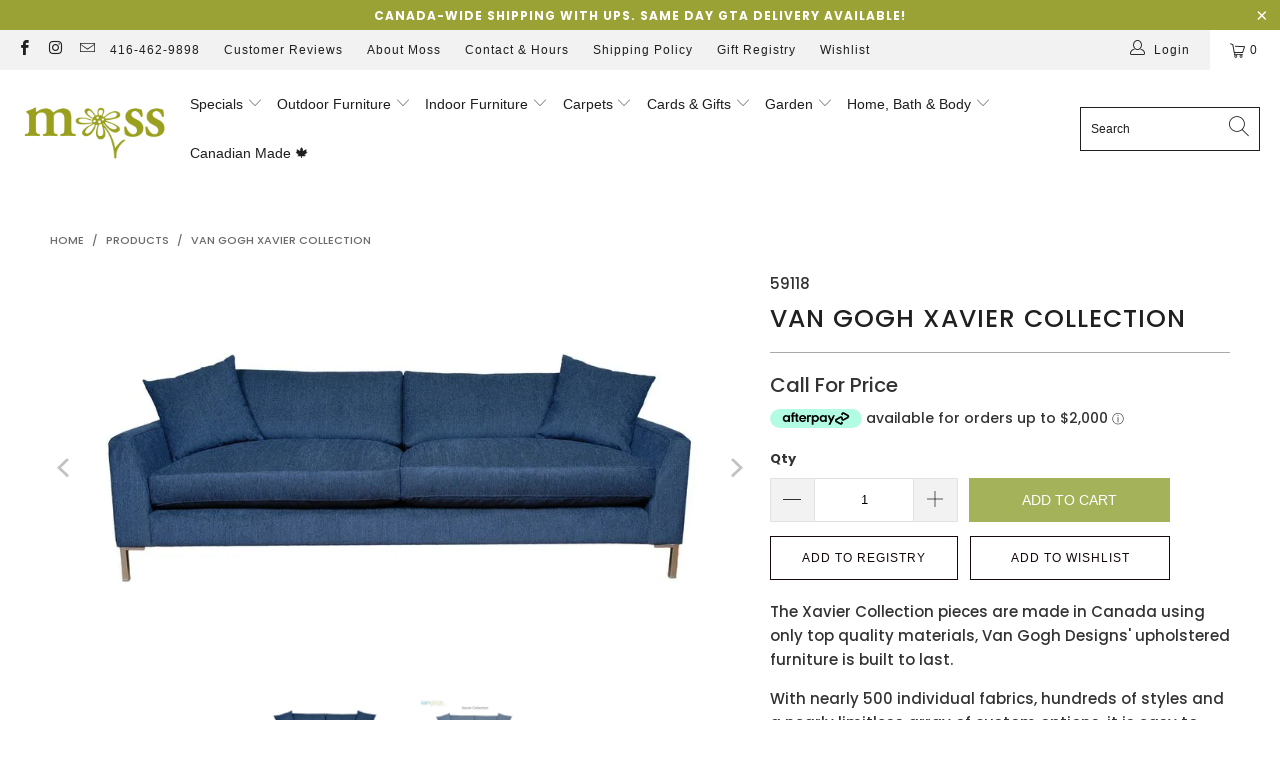

--- FILE ---
content_type: text/html; charset=utf-8
request_url: https://mossgardenhome.com/products/van-gogh-xavier-collection
body_size: 48510
content:


 <!DOCTYPE html>
<html class="no-js no-touch" lang="en"> <head> <meta charset="utf-8"> <meta http-equiv="cleartype" content="on"> <meta name="robots" content="index,follow">
<meta name="facebook-domain-verification" content="byrbz2ksso9b2g7vj8akzywpfolwv1" /> <!-- Mobile Specific Metas --> <meta name="HandheldFriendly" content="True"> <meta name="MobileOptimized" content="320"> <meta name="viewport" content="width=device-width,initial-scale=1"> <meta name="theme-color" content="#ffffff"> <title>
      Van Gogh Xavier Collection - Moss Danforth</title> <meta name="description" content="Toronto, Danforth. Shop and buy Van Gogh sofas and chairs. The Xavier Collection pieces are made in Canada using only top quality materials, Van Gogh Designs&#39; upholstered furniture is built to last."/> <!-- Preconnect Domains --> <link rel="preconnect" href="https://fonts.shopifycdn.com" /> <link rel="preconnect" href="https://cdn.shopify.com" /> <link rel="preconnect" href="https://v.shopify.com" /> <link rel="preconnect" href="https://cdn.shopifycloud.com" /> <link rel="preconnect" href="https://monorail-edge.shopifysvc.com"> <!-- fallback for browsers that don't support preconnect --> <link rel="dns-prefetch" href="https://fonts.shopifycdn.com" /> <link rel="dns-prefetch" href="https://cdn.shopify.com" /> <link rel="dns-prefetch" href="https://v.shopify.com" /> <link rel="dns-prefetch" href="https://cdn.shopifycloud.com" /> <link rel="dns-prefetch" href="https://monorail-edge.shopifysvc.com"> <!-- Preload Assets --> <link rel="preload" href="//mossgardenhome.com/cdn/shop/t/83/assets/fancybox.css?v=19278034316635137701682110197" as="style"> <link rel="preload" href="//mossgardenhome.com/cdn/shop/t/83/assets/styles.css?v=85018213218757818701764798643" as="style"> <link rel="preload" href="//mossgardenhome.com/cdn/shop/t/83/assets/jquery.min.js?v=81049236547974671631682110197" as="script"> <link rel="preload" href="//mossgardenhome.com/cdn/shop/t/83/assets/vendors.js?v=156815155738738603461682110197" as="script"> <link rel="preload" href="//mossgardenhome.com/cdn/shop/t/83/assets/sections.js?v=26170313199795914061682110197" as="script"> <link rel="preload" href="//mossgardenhome.com/cdn/shop/t/83/assets/utilities.js?v=89440042801753698361682110197" as="script"> <link rel="preload" href="//mossgardenhome.com/cdn/shop/t/83/assets/app.js?v=21512433002930479311682110197" as="script"> <!-- Stylesheet for Fancybox library --> <link href="//mossgardenhome.com/cdn/shop/t/83/assets/fancybox.css?v=19278034316635137701682110197" rel="stylesheet" type="text/css" media="all" /> <!-- Stylesheets for Turbo --> <link href="//mossgardenhome.com/cdn/shop/t/83/assets/styles.css?v=85018213218757818701764798643" rel="stylesheet" type="text/css" media="all" /> <script>
      window.lazySizesConfig = window.lazySizesConfig || {};

      lazySizesConfig.expand = 300;
      lazySizesConfig.loadHidden = false;

      /*! lazysizes - v5.2.2 - bgset plugin */
      !function(e,t){var a=function(){t(e.lazySizes),e.removeEventListener("lazyunveilread",a,!0)};t=t.bind(null,e,e.document),"object"==typeof module&&module.exports?t(require("lazysizes")):"function"==typeof define&&define.amd?define(["lazysizes"],t):e.lazySizes?a():e.addEventListener("lazyunveilread",a,!0)}(window,function(e,z,g){"use strict";var c,y,b,f,i,s,n,v,m;e.addEventListener&&(c=g.cfg,y=/\s+/g,b=/\s*\|\s+|\s+\|\s*/g,f=/^(.+?)(?:\s+\[\s*(.+?)\s*\])(?:\s+\[\s*(.+?)\s*\])?$/,i=/^\s*\(*\s*type\s*:\s*(.+?)\s*\)*\s*$/,s=/\(|\)|'/,n={contain:1,cover:1},v=function(e,t){var a;t&&((a=t.match(i))&&a[1]?e.setAttribute("type",a[1]):e.setAttribute("media",c.customMedia[t]||t))},m=function(e){var t,a,i,r;e.target._lazybgset&&(a=(t=e.target)._lazybgset,(i=t.currentSrc||t.src)&&((r=g.fire(a,"bgsetproxy",{src:i,useSrc:s.test(i)?JSON.stringify(i):i})).defaultPrevented||(a.style.backgroundImage="url("+r.detail.useSrc+")")),t._lazybgsetLoading&&(g.fire(a,"_lazyloaded",{},!1,!0),delete t._lazybgsetLoading))},addEventListener("lazybeforeunveil",function(e){var t,a,i,r,s,n,l,d,o,u;!e.defaultPrevented&&(t=e.target.getAttribute("data-bgset"))&&(o=e.target,(u=z.createElement("img")).alt="",u._lazybgsetLoading=!0,e.detail.firesLoad=!0,a=t,i=o,r=u,s=z.createElement("picture"),n=i.getAttribute(c.sizesAttr),l=i.getAttribute("data-ratio"),d=i.getAttribute("data-optimumx"),i._lazybgset&&i._lazybgset.parentNode==i&&i.removeChild(i._lazybgset),Object.defineProperty(r,"_lazybgset",{value:i,writable:!0}),Object.defineProperty(i,"_lazybgset",{value:s,writable:!0}),a=a.replace(y," ").split(b),s.style.display="none",r.className=c.lazyClass,1!=a.length||n||(n="auto"),a.forEach(function(e){var t,a=z.createElement("source");n&&"auto"!=n&&a.setAttribute("sizes",n),(t=e.match(f))?(a.setAttribute(c.srcsetAttr,t[1]),v(a,t[2]),v(a,t[3])):a.setAttribute(c.srcsetAttr,e),s.appendChild(a)}),n&&(r.setAttribute(c.sizesAttr,n),i.removeAttribute(c.sizesAttr),i.removeAttribute("sizes")),d&&r.setAttribute("data-optimumx",d),l&&r.setAttribute("data-ratio",l),s.appendChild(r),i.appendChild(s),setTimeout(function(){g.loader.unveil(u),g.rAF(function(){g.fire(u,"_lazyloaded",{},!0,!0),u.complete&&m({target:u})})}))}),z.addEventListener("load",m,!0),e.addEventListener("lazybeforesizes",function(e){var t,a,i,r;e.detail.instance==g&&e.target._lazybgset&&e.detail.dataAttr&&(t=e.target._lazybgset,i=t,r=(getComputedStyle(i)||{getPropertyValue:function(){}}).getPropertyValue("background-size"),!n[r]&&n[i.style.backgroundSize]&&(r=i.style.backgroundSize),n[a=r]&&(e.target._lazysizesParentFit=a,g.rAF(function(){e.target.setAttribute("data-parent-fit",a),e.target._lazysizesParentFit&&delete e.target._lazysizesParentFit})))},!0),z.documentElement.addEventListener("lazybeforesizes",function(e){var t,a;!e.defaultPrevented&&e.target._lazybgset&&e.detail.instance==g&&(e.detail.width=(t=e.target._lazybgset,a=g.gW(t,t.parentNode),(!t._lazysizesWidth||a>t._lazysizesWidth)&&(t._lazysizesWidth=a),t._lazysizesWidth))}))});

      /*! lazysizes - v5.2.2 */
      !function(e){var t=function(u,D,f){"use strict";var k,H;if(function(){var e;var t={lazyClass:"lazyload",loadedClass:"lazyloaded",loadingClass:"lazyloading",preloadClass:"lazypreload",errorClass:"lazyerror",autosizesClass:"lazyautosizes",srcAttr:"data-src",srcsetAttr:"data-srcset",sizesAttr:"data-sizes",minSize:40,customMedia:{},init:true,expFactor:1.5,hFac:.8,loadMode:2,loadHidden:true,ricTimeout:0,throttleDelay:125};H=u.lazySizesConfig||u.lazysizesConfig||{};for(e in t){if(!(e in H)){H[e]=t[e]}}}(),!D||!D.getElementsByClassName){return{init:function(){},cfg:H,noSupport:true}}var O=D.documentElement,a=u.HTMLPictureElement,P="addEventListener",$="getAttribute",q=u[P].bind(u),I=u.setTimeout,U=u.requestAnimationFrame||I,l=u.requestIdleCallback,j=/^picture$/i,r=["load","error","lazyincluded","_lazyloaded"],i={},G=Array.prototype.forEach,J=function(e,t){if(!i[t]){i[t]=new RegExp("(\\s|^)"+t+"(\\s|$)")}return i[t].test(e[$]("class")||"")&&i[t]},K=function(e,t){if(!J(e,t)){e.setAttribute("class",(e[$]("class")||"").trim()+" "+t)}},Q=function(e,t){var i;if(i=J(e,t)){e.setAttribute("class",(e[$]("class")||"").replace(i," "))}},V=function(t,i,e){var a=e?P:"removeEventListener";if(e){V(t,i)}r.forEach(function(e){t[a](e,i)})},X=function(e,t,i,a,r){var n=D.createEvent("Event");if(!i){i={}}i.instance=k;n.initEvent(t,!a,!r);n.detail=i;e.dispatchEvent(n);return n},Y=function(e,t){var i;if(!a&&(i=u.picturefill||H.pf)){if(t&&t.src&&!e[$]("srcset")){e.setAttribute("srcset",t.src)}i({reevaluate:true,elements:[e]})}else if(t&&t.src){e.src=t.src}},Z=function(e,t){return(getComputedStyle(e,null)||{})[t]},s=function(e,t,i){i=i||e.offsetWidth;while(i<H.minSize&&t&&!e._lazysizesWidth){i=t.offsetWidth;t=t.parentNode}return i},ee=function(){var i,a;var t=[];var r=[];var n=t;var s=function(){var e=n;n=t.length?r:t;i=true;a=false;while(e.length){e.shift()()}i=false};var e=function(e,t){if(i&&!t){e.apply(this,arguments)}else{n.push(e);if(!a){a=true;(D.hidden?I:U)(s)}}};e._lsFlush=s;return e}(),te=function(i,e){return e?function(){ee(i)}:function(){var e=this;var t=arguments;ee(function(){i.apply(e,t)})}},ie=function(e){var i;var a=0;var r=H.throttleDelay;var n=H.ricTimeout;var t=function(){i=false;a=f.now();e()};var s=l&&n>49?function(){l(t,{timeout:n});if(n!==H.ricTimeout){n=H.ricTimeout}}:te(function(){I(t)},true);return function(e){var t;if(e=e===true){n=33}if(i){return}i=true;t=r-(f.now()-a);if(t<0){t=0}if(e||t<9){s()}else{I(s,t)}}},ae=function(e){var t,i;var a=99;var r=function(){t=null;e()};var n=function(){var e=f.now()-i;if(e<a){I(n,a-e)}else{(l||r)(r)}};return function(){i=f.now();if(!t){t=I(n,a)}}},e=function(){var v,m,c,h,e;var y,z,g,p,C,b,A;var n=/^img$/i;var d=/^iframe$/i;var E="onscroll"in u&&!/(gle|ing)bot/.test(navigator.userAgent);var _=0;var w=0;var N=0;var M=-1;var x=function(e){N--;if(!e||N<0||!e.target){N=0}};var W=function(e){if(A==null){A=Z(D.body,"visibility")=="hidden"}return A||!(Z(e.parentNode,"visibility")=="hidden"&&Z(e,"visibility")=="hidden")};var S=function(e,t){var i;var a=e;var r=W(e);g-=t;b+=t;p-=t;C+=t;while(r&&(a=a.offsetParent)&&a!=D.body&&a!=O){r=(Z(a,"opacity")||1)>0;if(r&&Z(a,"overflow")!="visible"){i=a.getBoundingClientRect();r=C>i.left&&p<i.right&&b>i.top-1&&g<i.bottom+1}}return r};var t=function(){var e,t,i,a,r,n,s,l,o,u,f,c;var d=k.elements;if((h=H.loadMode)&&N<8&&(e=d.length)){t=0;M++;for(;t<e;t++){if(!d[t]||d[t]._lazyRace){continue}if(!E||k.prematureUnveil&&k.prematureUnveil(d[t])){R(d[t]);continue}if(!(l=d[t][$]("data-expand"))||!(n=l*1)){n=w}if(!u){u=!H.expand||H.expand<1?O.clientHeight>500&&O.clientWidth>500?500:370:H.expand;k._defEx=u;f=u*H.expFactor;c=H.hFac;A=null;if(w<f&&N<1&&M>2&&h>2&&!D.hidden){w=f;M=0}else if(h>1&&M>1&&N<6){w=u}else{w=_}}if(o!==n){y=innerWidth+n*c;z=innerHeight+n;s=n*-1;o=n}i=d[t].getBoundingClientRect();if((b=i.bottom)>=s&&(g=i.top)<=z&&(C=i.right)>=s*c&&(p=i.left)<=y&&(b||C||p||g)&&(H.loadHidden||W(d[t]))&&(m&&N<3&&!l&&(h<3||M<4)||S(d[t],n))){R(d[t]);r=true;if(N>9){break}}else if(!r&&m&&!a&&N<4&&M<4&&h>2&&(v[0]||H.preloadAfterLoad)&&(v[0]||!l&&(b||C||p||g||d[t][$](H.sizesAttr)!="auto"))){a=v[0]||d[t]}}if(a&&!r){R(a)}}};var i=ie(t);var B=function(e){var t=e.target;if(t._lazyCache){delete t._lazyCache;return}x(e);K(t,H.loadedClass);Q(t,H.loadingClass);V(t,L);X(t,"lazyloaded")};var a=te(B);var L=function(e){a({target:e.target})};var T=function(t,i){try{t.contentWindow.location.replace(i)}catch(e){t.src=i}};var F=function(e){var t;var i=e[$](H.srcsetAttr);if(t=H.customMedia[e[$]("data-media")||e[$]("media")]){e.setAttribute("media",t)}if(i){e.setAttribute("srcset",i)}};var s=te(function(t,e,i,a,r){var n,s,l,o,u,f;if(!(u=X(t,"lazybeforeunveil",e)).defaultPrevented){if(a){if(i){K(t,H.autosizesClass)}else{t.setAttribute("sizes",a)}}s=t[$](H.srcsetAttr);n=t[$](H.srcAttr);if(r){l=t.parentNode;o=l&&j.test(l.nodeName||"")}f=e.firesLoad||"src"in t&&(s||n||o);u={target:t};K(t,H.loadingClass);if(f){clearTimeout(c);c=I(x,2500);V(t,L,true)}if(o){G.call(l.getElementsByTagName("source"),F)}if(s){t.setAttribute("srcset",s)}else if(n&&!o){if(d.test(t.nodeName)){T(t,n)}else{t.src=n}}if(r&&(s||o)){Y(t,{src:n})}}if(t._lazyRace){delete t._lazyRace}Q(t,H.lazyClass);ee(function(){var e=t.complete&&t.naturalWidth>1;if(!f||e){if(e){K(t,"ls-is-cached")}B(u);t._lazyCache=true;I(function(){if("_lazyCache"in t){delete t._lazyCache}},9)}if(t.loading=="lazy"){N--}},true)});var R=function(e){if(e._lazyRace){return}var t;var i=n.test(e.nodeName);var a=i&&(e[$](H.sizesAttr)||e[$]("sizes"));var r=a=="auto";if((r||!m)&&i&&(e[$]("src")||e.srcset)&&!e.complete&&!J(e,H.errorClass)&&J(e,H.lazyClass)){return}t=X(e,"lazyunveilread").detail;if(r){re.updateElem(e,true,e.offsetWidth)}e._lazyRace=true;N++;s(e,t,r,a,i)};var r=ae(function(){H.loadMode=3;i()});var l=function(){if(H.loadMode==3){H.loadMode=2}r()};var o=function(){if(m){return}if(f.now()-e<999){I(o,999);return}m=true;H.loadMode=3;i();q("scroll",l,true)};return{_:function(){e=f.now();k.elements=D.getElementsByClassName(H.lazyClass);v=D.getElementsByClassName(H.lazyClass+" "+H.preloadClass);q("scroll",i,true);q("resize",i,true);q("pageshow",function(e){if(e.persisted){var t=D.querySelectorAll("."+H.loadingClass);if(t.length&&t.forEach){U(function(){t.forEach(function(e){if(e.complete){R(e)}})})}}});if(u.MutationObserver){new MutationObserver(i).observe(O,{childList:true,subtree:true,attributes:true})}else{O[P]("DOMNodeInserted",i,true);O[P]("DOMAttrModified",i,true);setInterval(i,999)}q("hashchange",i,true);["focus","mouseover","click","load","transitionend","animationend"].forEach(function(e){D[P](e,i,true)});if(/d$|^c/.test(D.readyState)){o()}else{q("load",o);D[P]("DOMContentLoaded",i);I(o,2e4)}if(k.elements.length){t();ee._lsFlush()}else{i()}},checkElems:i,unveil:R,_aLSL:l}}(),re=function(){var i;var n=te(function(e,t,i,a){var r,n,s;e._lazysizesWidth=a;a+="px";e.setAttribute("sizes",a);if(j.test(t.nodeName||"")){r=t.getElementsByTagName("source");for(n=0,s=r.length;n<s;n++){r[n].setAttribute("sizes",a)}}if(!i.detail.dataAttr){Y(e,i.detail)}});var a=function(e,t,i){var a;var r=e.parentNode;if(r){i=s(e,r,i);a=X(e,"lazybeforesizes",{width:i,dataAttr:!!t});if(!a.defaultPrevented){i=a.detail.width;if(i&&i!==e._lazysizesWidth){n(e,r,a,i)}}}};var e=function(){var e;var t=i.length;if(t){e=0;for(;e<t;e++){a(i[e])}}};var t=ae(e);return{_:function(){i=D.getElementsByClassName(H.autosizesClass);q("resize",t)},checkElems:t,updateElem:a}}(),t=function(){if(!t.i&&D.getElementsByClassName){t.i=true;re._();e._()}};return I(function(){H.init&&t()}),k={cfg:H,autoSizer:re,loader:e,init:t,uP:Y,aC:K,rC:Q,hC:J,fire:X,gW:s,rAF:ee}}(e,e.document,Date);e.lazySizes=t,"object"==typeof module&&module.exports&&(module.exports=t)}("undefined"!=typeof window?window:{});</script> <!-- Icons --> <link rel="shortcut icon" type="image/x-icon" href="//mossgardenhome.com/cdn/shop/files/favicon-High-Quality_2_180x180.jpg?v=1731426542"> <link rel="apple-touch-icon" href="//mossgardenhome.com/cdn/shop/files/favicon-High-Quality_2_180x180.jpg?v=1731426542"/> <link rel="apple-touch-icon" sizes="57x57" href="//mossgardenhome.com/cdn/shop/files/favicon-High-Quality_2_57x57.jpg?v=1731426542"/> <link rel="apple-touch-icon" sizes="60x60" href="//mossgardenhome.com/cdn/shop/files/favicon-High-Quality_2_60x60.jpg?v=1731426542"/> <link rel="apple-touch-icon" sizes="72x72" href="//mossgardenhome.com/cdn/shop/files/favicon-High-Quality_2_72x72.jpg?v=1731426542"/> <link rel="apple-touch-icon" sizes="76x76" href="//mossgardenhome.com/cdn/shop/files/favicon-High-Quality_2_76x76.jpg?v=1731426542"/> <link rel="apple-touch-icon" sizes="114x114" href="//mossgardenhome.com/cdn/shop/files/favicon-High-Quality_2_114x114.jpg?v=1731426542"/> <link rel="apple-touch-icon" sizes="180x180" href="//mossgardenhome.com/cdn/shop/files/favicon-High-Quality_2_180x180.jpg?v=1731426542"/> <link rel="apple-touch-icon" sizes="228x228" href="//mossgardenhome.com/cdn/shop/files/favicon-High-Quality_2_228x228.jpg?v=1731426542"/> <link rel="canonical" href="https://mossgardenhome.com/products/van-gogh-xavier-collection"/> <script src="//mossgardenhome.com/cdn/shop/t/83/assets/jquery.min.js?v=81049236547974671631682110197" defer></script> <script>
      window.Theme = window.Theme || {};
      window.Theme.version = '7.0.0';
      window.Theme.name = 'Turbo';</script>
    


    
<template id="price-ui"><span class="price " data-price></span><span class="compare-at-price" data-compare-at-price></span><span class="unit-pricing" data-unit-pricing></span></template> <template id="price-ui-badge"><div class="price-ui-badge__sticker"> <span class="price-ui-badge__sticker-text" data-badge></span></div></template> <template id="price-ui__price"><span class="money" data-price></span></template> <template id="price-ui__price-range"><span class="price-min" data-price-min><span class="money" data-price></span></span> - <span class="price-max" data-price-max><span class="money" data-price></span></span></template> <template id="price-ui__unit-pricing"><span class="unit-quantity" data-unit-quantity></span> | <span class="unit-price" data-unit-price><span class="money" data-price></span></span> / <span class="unit-measurement" data-unit-measurement></span></template> <template id="price-ui-badge__percent-savings-range">Save up to <span data-price-percent></span>%</template> <template id="price-ui-badge__percent-savings">Save <span data-price-percent></span>%</template> <template id="price-ui-badge__price-savings-range">Save up to <span class="money" data-price></span></template> <template id="price-ui-badge__price-savings">Save <span class="money" data-price></span></template> <template id="price-ui-badge__on-sale">Sale</template> <template id="price-ui-badge__sold-out">Sold out</template> <template id="price-ui-badge__in-stock">In stock</template> <script>
      
window.Shopify = window.Shopify || {};window.Shopify.theme_settings = {};
window.Currency = window.Currency || {};window.Shopify.routes = {};window.Shopify.theme_settings.display_tos_checkbox = false;window.Shopify.theme_settings.go_to_checkout = true;window.Shopify.theme_settings.cart_action = "ajax";window.Shopify.theme_settings.cart_shipping_calculator = false;window.Shopify.theme_settings.collection_swatches = true;window.Shopify.theme_settings.collection_secondary_image = false;


window.Currency.show_multiple_currencies = false;
window.Currency.shop_currency = "CAD";
window.Currency.default_currency = "CAD";
window.Currency.display_format = "money_format";
window.Currency.money_format = "${{amount}}";
window.Currency.money_format_no_currency = "${{amount}}";
window.Currency.money_format_currency = "${{amount}} CAD";
window.Currency.native_multi_currency = false;
window.Currency.iso_code = "CAD";
window.Currency.symbol = "$";window.Shopify.theme_settings.display_inventory_left = true;window.Shopify.theme_settings.inventory_threshold = 100;window.Shopify.theme_settings.limit_quantity = false;window.Shopify.theme_settings.menu_position = null;window.Shopify.theme_settings.newsletter_popup = true;window.Shopify.theme_settings.newsletter_popup_days = "2";window.Shopify.theme_settings.newsletter_popup_mobile = true;window.Shopify.theme_settings.newsletter_popup_seconds = 8;window.Shopify.theme_settings.pagination_type = "basic_pagination";window.Shopify.theme_settings.search_pagination_type = "basic_pagination";window.Shopify.theme_settings.enable_shopify_review_comments = false;window.Shopify.theme_settings.enable_shopify_collection_badges = false;window.Shopify.theme_settings.quick_shop_thumbnail_position = null;window.Shopify.theme_settings.product_form_style = "radio";window.Shopify.theme_settings.sale_banner_enabled = false;window.Shopify.theme_settings.display_savings = true;window.Shopify.theme_settings.display_sold_out_price = true;window.Shopify.theme_settings.sold_out_text = "Out Of Stock";window.Shopify.theme_settings.free_text = "Call For Price";window.Shopify.theme_settings.video_looping = null;window.Shopify.theme_settings.quick_shop_style = "popup";window.Shopify.theme_settings.hover_enabled = false;window.Shopify.routes.cart_url = "/cart";window.Shopify.routes.root_url = "/";window.Shopify.routes.search_url = "/search";window.Shopify.theme_settings.image_loading_style = "appear";window.Shopify.theme_settings.search_option = "product";window.Shopify.theme_settings.search_items_to_display = 5;window.Shopify.theme_settings.enable_autocomplete = true;window.Shopify.theme_settings.page_dots_enabled = false;window.Shopify.theme_settings.slideshow_arrow_size = "light";window.Shopify.theme_settings.quick_shop_enabled = true;window.Shopify.translation =window.Shopify.translation || {};window.Shopify.translation.agree_to_terms_warning = "You must agree with the terms and conditions to checkout.";window.Shopify.translation.one_item_left = "item left";window.Shopify.translation.items_left_text = "items left";window.Shopify.translation.cart_savings_text = "Total Savings";window.Shopify.translation.cart_discount_text = "Discount";window.Shopify.translation.cart_subtotal_text = "Subtotal";window.Shopify.translation.cart_remove_text = "Remove";window.Shopify.translation.cart_free_text = "Free";window.Shopify.translation.newsletter_success_text = "Thank you for joining our mailing list!";window.Shopify.translation.notify_email = "Enter your email address...";window.Shopify.translation.notify_email_value = "Translation missing: en.contact.fields.email";window.Shopify.translation.notify_email_send = "Send";window.Shopify.translation.notify_message_first = "Please notify me when ";window.Shopify.translation.notify_message_last = " becomes available - ";window.Shopify.translation.notify_success_text = "Thanks! We will notify you when this product becomes available!";window.Shopify.translation.add_to_cart = "Add to Cart";window.Shopify.translation.coming_soon_text = "Coming Soon";window.Shopify.translation.sold_out_text = "Sold Out";window.Shopify.translation.sale_text = "Sale";window.Shopify.translation.savings_text = "You Save";window.Shopify.translation.from_text = "from";window.Shopify.translation.new_text = "New";window.Shopify.translation.pre_order_text = "Pre-Order";window.Shopify.translation.unavailable_text = "Unavailable";window.Shopify.translation.all_results = "View all results";window.Shopify.translation.no_results = "Sorry, no results!";window.Shopify.media_queries =window.Shopify.media_queries || {};window.Shopify.media_queries.small = window.matchMedia( "(max-width: 480px)" );window.Shopify.media_queries.medium = window.matchMedia( "(max-width: 798px)" );window.Shopify.media_queries.large = window.matchMedia( "(min-width: 799px)" );window.Shopify.media_queries.larger = window.matchMedia( "(min-width: 960px)" );window.Shopify.media_queries.xlarge = window.matchMedia( "(min-width: 1200px)" );window.Shopify.media_queries.ie10 = window.matchMedia( "all and (-ms-high-contrast: none), (-ms-high-contrast: active)" );window.Shopify.media_queries.tablet = window.matchMedia( "only screen and (min-width: 799px) and (max-width: 1024px)" );</script> <script src="//mossgardenhome.com/cdn/shop/t/83/assets/vendors.js?v=156815155738738603461682110197" defer></script> <script src="//mossgardenhome.com/cdn/shop/t/83/assets/sections.js?v=26170313199795914061682110197" defer></script> <script src="//mossgardenhome.com/cdn/shop/t/83/assets/utilities.js?v=89440042801753698361682110197" defer></script> <script src="//mossgardenhome.com/cdn/shop/t/83/assets/app.js?v=21512433002930479311682110197" defer></script> <script></script> <!-- Removed all apps. --> <script>window.performance && window.performance.mark && window.performance.mark('shopify.content_for_header.start');</script><meta name="google-site-verification" content="P5mEAsUQ72Gyz2HeINoM6ujFPwl_1LlNhsmnMq8GV0s">
<meta id="shopify-digital-wallet" name="shopify-digital-wallet" content="/3487821/digital_wallets/dialog">
<meta name="shopify-checkout-api-token" content="886413649a2bbe407dbe43c2041b21c9">
<meta id="in-context-paypal-metadata" data-shop-id="3487821" data-venmo-supported="false" data-environment="production" data-locale="en_US" data-paypal-v4="true" data-currency="CAD">
<link rel="alternate" type="application/json+oembed" href="https://mossgardenhome.com/products/van-gogh-xavier-collection.oembed">
<script async="async" src="/checkouts/internal/preloads.js?locale=en-CA"></script>
<link rel="preconnect" href="https://shop.app" crossorigin="anonymous">
<script async="async" src="https://shop.app/checkouts/internal/preloads.js?locale=en-CA&shop_id=3487821" crossorigin="anonymous"></script>
<script id="apple-pay-shop-capabilities" type="application/json">{"shopId":3487821,"countryCode":"CA","currencyCode":"CAD","merchantCapabilities":["supports3DS"],"merchantId":"gid:\/\/shopify\/Shop\/3487821","merchantName":"Moss Danforth","requiredBillingContactFields":["postalAddress","email","phone"],"requiredShippingContactFields":["postalAddress","email","phone"],"shippingType":"shipping","supportedNetworks":["visa","masterCard","amex","discover","interac","jcb"],"total":{"type":"pending","label":"Moss Danforth","amount":"1.00"},"shopifyPaymentsEnabled":true,"supportsSubscriptions":true}</script>
<script id="shopify-features" type="application/json">{"accessToken":"886413649a2bbe407dbe43c2041b21c9","betas":["rich-media-storefront-analytics"],"domain":"mossgardenhome.com","predictiveSearch":true,"shopId":3487821,"locale":"en"}</script>
<script>var Shopify = Shopify || {};
Shopify.shop = "moss-danforth.myshopify.com";
Shopify.locale = "en";
Shopify.currency = {"active":"CAD","rate":"1.0"};
Shopify.country = "CA";
Shopify.theme = {"name":"March 2024","id":136929181911,"schema_name":"Turbo","schema_version":"7.0.0","theme_store_id":null,"role":"main"};
Shopify.theme.handle = "null";
Shopify.theme.style = {"id":null,"handle":null};
Shopify.cdnHost = "mossgardenhome.com/cdn";
Shopify.routes = Shopify.routes || {};
Shopify.routes.root = "/";</script>
<script type="module">!function(o){(o.Shopify=o.Shopify||{}).modules=!0}(window);</script>
<script>!function(o){function n(){var o=[];function n(){o.push(Array.prototype.slice.apply(arguments))}return n.q=o,n}var t=o.Shopify=o.Shopify||{};t.loadFeatures=n(),t.autoloadFeatures=n()}(window);</script>
<script>
  window.ShopifyPay = window.ShopifyPay || {};
  window.ShopifyPay.apiHost = "shop.app\/pay";
  window.ShopifyPay.redirectState = null;
</script>
<script id="shop-js-analytics" type="application/json">{"pageType":"product"}</script>
<script defer="defer" async type="module" src="//mossgardenhome.com/cdn/shopifycloud/shop-js/modules/v2/client.init-shop-cart-sync_BN7fPSNr.en.esm.js"></script>
<script defer="defer" async type="module" src="//mossgardenhome.com/cdn/shopifycloud/shop-js/modules/v2/chunk.common_Cbph3Kss.esm.js"></script>
<script defer="defer" async type="module" src="//mossgardenhome.com/cdn/shopifycloud/shop-js/modules/v2/chunk.modal_DKumMAJ1.esm.js"></script>
<script type="module">
  await import("//mossgardenhome.com/cdn/shopifycloud/shop-js/modules/v2/client.init-shop-cart-sync_BN7fPSNr.en.esm.js");
await import("//mossgardenhome.com/cdn/shopifycloud/shop-js/modules/v2/chunk.common_Cbph3Kss.esm.js");
await import("//mossgardenhome.com/cdn/shopifycloud/shop-js/modules/v2/chunk.modal_DKumMAJ1.esm.js");

  window.Shopify.SignInWithShop?.initShopCartSync?.({"fedCMEnabled":true,"windoidEnabled":true});

</script>
<script defer="defer" async type="module" src="//mossgardenhome.com/cdn/shopifycloud/shop-js/modules/v2/client.payment-terms_BxzfvcZJ.en.esm.js"></script>
<script defer="defer" async type="module" src="//mossgardenhome.com/cdn/shopifycloud/shop-js/modules/v2/chunk.common_Cbph3Kss.esm.js"></script>
<script defer="defer" async type="module" src="//mossgardenhome.com/cdn/shopifycloud/shop-js/modules/v2/chunk.modal_DKumMAJ1.esm.js"></script>
<script type="module">
  await import("//mossgardenhome.com/cdn/shopifycloud/shop-js/modules/v2/client.payment-terms_BxzfvcZJ.en.esm.js");
await import("//mossgardenhome.com/cdn/shopifycloud/shop-js/modules/v2/chunk.common_Cbph3Kss.esm.js");
await import("//mossgardenhome.com/cdn/shopifycloud/shop-js/modules/v2/chunk.modal_DKumMAJ1.esm.js");

  
</script>
<script>
  window.Shopify = window.Shopify || {};
  if (!window.Shopify.featureAssets) window.Shopify.featureAssets = {};
  window.Shopify.featureAssets['shop-js'] = {"shop-cart-sync":["modules/v2/client.shop-cart-sync_CJVUk8Jm.en.esm.js","modules/v2/chunk.common_Cbph3Kss.esm.js","modules/v2/chunk.modal_DKumMAJ1.esm.js"],"init-fed-cm":["modules/v2/client.init-fed-cm_7Fvt41F4.en.esm.js","modules/v2/chunk.common_Cbph3Kss.esm.js","modules/v2/chunk.modal_DKumMAJ1.esm.js"],"init-shop-email-lookup-coordinator":["modules/v2/client.init-shop-email-lookup-coordinator_Cc088_bR.en.esm.js","modules/v2/chunk.common_Cbph3Kss.esm.js","modules/v2/chunk.modal_DKumMAJ1.esm.js"],"init-windoid":["modules/v2/client.init-windoid_hPopwJRj.en.esm.js","modules/v2/chunk.common_Cbph3Kss.esm.js","modules/v2/chunk.modal_DKumMAJ1.esm.js"],"shop-button":["modules/v2/client.shop-button_B0jaPSNF.en.esm.js","modules/v2/chunk.common_Cbph3Kss.esm.js","modules/v2/chunk.modal_DKumMAJ1.esm.js"],"shop-cash-offers":["modules/v2/client.shop-cash-offers_DPIskqss.en.esm.js","modules/v2/chunk.common_Cbph3Kss.esm.js","modules/v2/chunk.modal_DKumMAJ1.esm.js"],"shop-toast-manager":["modules/v2/client.shop-toast-manager_CK7RT69O.en.esm.js","modules/v2/chunk.common_Cbph3Kss.esm.js","modules/v2/chunk.modal_DKumMAJ1.esm.js"],"init-shop-cart-sync":["modules/v2/client.init-shop-cart-sync_BN7fPSNr.en.esm.js","modules/v2/chunk.common_Cbph3Kss.esm.js","modules/v2/chunk.modal_DKumMAJ1.esm.js"],"init-customer-accounts-sign-up":["modules/v2/client.init-customer-accounts-sign-up_CfPf4CXf.en.esm.js","modules/v2/client.shop-login-button_DeIztwXF.en.esm.js","modules/v2/chunk.common_Cbph3Kss.esm.js","modules/v2/chunk.modal_DKumMAJ1.esm.js"],"pay-button":["modules/v2/client.pay-button_CgIwFSYN.en.esm.js","modules/v2/chunk.common_Cbph3Kss.esm.js","modules/v2/chunk.modal_DKumMAJ1.esm.js"],"init-customer-accounts":["modules/v2/client.init-customer-accounts_DQ3x16JI.en.esm.js","modules/v2/client.shop-login-button_DeIztwXF.en.esm.js","modules/v2/chunk.common_Cbph3Kss.esm.js","modules/v2/chunk.modal_DKumMAJ1.esm.js"],"avatar":["modules/v2/client.avatar_BTnouDA3.en.esm.js"],"init-shop-for-new-customer-accounts":["modules/v2/client.init-shop-for-new-customer-accounts_CsZy_esa.en.esm.js","modules/v2/client.shop-login-button_DeIztwXF.en.esm.js","modules/v2/chunk.common_Cbph3Kss.esm.js","modules/v2/chunk.modal_DKumMAJ1.esm.js"],"shop-follow-button":["modules/v2/client.shop-follow-button_BRMJjgGd.en.esm.js","modules/v2/chunk.common_Cbph3Kss.esm.js","modules/v2/chunk.modal_DKumMAJ1.esm.js"],"checkout-modal":["modules/v2/client.checkout-modal_B9Drz_yf.en.esm.js","modules/v2/chunk.common_Cbph3Kss.esm.js","modules/v2/chunk.modal_DKumMAJ1.esm.js"],"shop-login-button":["modules/v2/client.shop-login-button_DeIztwXF.en.esm.js","modules/v2/chunk.common_Cbph3Kss.esm.js","modules/v2/chunk.modal_DKumMAJ1.esm.js"],"lead-capture":["modules/v2/client.lead-capture_DXYzFM3R.en.esm.js","modules/v2/chunk.common_Cbph3Kss.esm.js","modules/v2/chunk.modal_DKumMAJ1.esm.js"],"shop-login":["modules/v2/client.shop-login_CA5pJqmO.en.esm.js","modules/v2/chunk.common_Cbph3Kss.esm.js","modules/v2/chunk.modal_DKumMAJ1.esm.js"],"payment-terms":["modules/v2/client.payment-terms_BxzfvcZJ.en.esm.js","modules/v2/chunk.common_Cbph3Kss.esm.js","modules/v2/chunk.modal_DKumMAJ1.esm.js"]};
</script>
<script>(function() {
  var isLoaded = false;
  function asyncLoad() {
    if (isLoaded) return;
    isLoaded = true;
        var urls = [];
    for (var i = 0; i <urls.length; i++) {
      var s = document.createElement('script');
      s.type = 'text/javascript';
      s.async = true;
      s.src = urls[i];
      var x = document.getElementsByTagName('script')[0];
      x.parentNode.insertBefore(s, x);
    }
  };
  if(window.attachEvent) {
    window.attachEvent('onload', asyncLoad);
  } else {
    window.addEventListener('load', asyncLoad, false);
  }
})();</script>
<script id="__st">var __st={"a":3487821,"offset":-18000,"reqid":"e47ba762-28d6-40a1-bb73-a1f7c35285e3-1769907100","pageurl":"mossgardenhome.com\/products\/van-gogh-xavier-collection","u":"586ad057089c","p":"product","rtyp":"product","rid":7496362623191};</script>
<script>window.ShopifyPaypalV4VisibilityTracking = true;</script>
<script id="captcha-bootstrap">!function(){'use strict';const t='contact',e='account',n='new_comment',o=[[t,t],['blogs',n],['comments',n],[t,'customer']],c=[[e,'customer_login'],[e,'guest_login'],[e,'recover_customer_password'],[e,'create_customer']],r=t=>t.map((([t,e])=>`form[action*='/${t}']:not([data-nocaptcha='true']) input[name='form_type'][value='${e}']`)).join(','),a=t=>()=>t?[...document.querySelectorAll(t)].map((t=>t.form)):[];function s(){const t=[...o],e=r(t);return a(e)}const i='password',u='form_key',d=['recaptcha-v3-token','g-recaptcha-response','h-captcha-response',i],f=()=>{try{return window.sessionStorage}catch{return}},m='__shopify_v',_=t=>t.elements[u];function p(t,e,n=!1){try{const o=window.sessionStorage,c=JSON.parse(o.getItem(e)),{data:r}=function(t){const{data:e,action:n}=t;return t[m]||n?{data:e,action:n}:{data:t,action:n}}(c);for(const[e,n]of Object.entries(r))t.elements[e]&&(t.elements[e].value=n);n&&o.removeItem(e)}catch(o){console.error('form repopulation failed',{error:o})}}const l='form_type',E='cptcha';function T(t){t.dataset[E]=!0}const w=window,h=w.document,L='Shopify',v='ce_forms',y='captcha';let A=!1;((t,e)=>{const n=(g='f06e6c50-85a8-45c8-87d0-21a2b65856fe',I='https://cdn.shopify.com/shopifycloud/storefront-forms-hcaptcha/ce_storefront_forms_captcha_hcaptcha.v1.5.2.iife.js',D={infoText:'Protected by hCaptcha',privacyText:'Privacy',termsText:'Terms'},(t,e,n)=>{const o=w[L][v],c=o.bindForm;if(c)return c(t,g,e,D).then(n);var r;o.q.push([[t,g,e,D],n]),r=I,A||(h.body.append(Object.assign(h.createElement('script'),{id:'captcha-provider',async:!0,src:r})),A=!0)});var g,I,D;w[L]=w[L]||{},w[L][v]=w[L][v]||{},w[L][v].q=[],w[L][y]=w[L][y]||{},w[L][y].protect=function(t,e){n(t,void 0,e),T(t)},Object.freeze(w[L][y]),function(t,e,n,w,h,L){const[v,y,A,g]=function(t,e,n){const i=e?o:[],u=t?c:[],d=[...i,...u],f=r(d),m=r(i),_=r(d.filter((([t,e])=>n.includes(e))));return[a(f),a(m),a(_),s()]}(w,h,L),I=t=>{const e=t.target;return e instanceof HTMLFormElement?e:e&&e.form},D=t=>v().includes(t);t.addEventListener('submit',(t=>{const e=I(t);if(!e)return;const n=D(e)&&!e.dataset.hcaptchaBound&&!e.dataset.recaptchaBound,o=_(e),c=g().includes(e)&&(!o||!o.value);(n||c)&&t.preventDefault(),c&&!n&&(function(t){try{if(!f())return;!function(t){const e=f();if(!e)return;const n=_(t);if(!n)return;const o=n.value;o&&e.removeItem(o)}(t);const e=Array.from(Array(32),(()=>Math.random().toString(36)[2])).join('');!function(t,e){_(t)||t.append(Object.assign(document.createElement('input'),{type:'hidden',name:u})),t.elements[u].value=e}(t,e),function(t,e){const n=f();if(!n)return;const o=[...t.querySelectorAll(`input[type='${i}']`)].map((({name:t})=>t)),c=[...d,...o],r={};for(const[a,s]of new FormData(t).entries())c.includes(a)||(r[a]=s);n.setItem(e,JSON.stringify({[m]:1,action:t.action,data:r}))}(t,e)}catch(e){console.error('failed to persist form',e)}}(e),e.submit())}));const S=(t,e)=>{t&&!t.dataset[E]&&(n(t,e.some((e=>e===t))),T(t))};for(const o of['focusin','change'])t.addEventListener(o,(t=>{const e=I(t);D(e)&&S(e,y())}));const B=e.get('form_key'),M=e.get(l),P=B&&M;t.addEventListener('DOMContentLoaded',(()=>{const t=y();if(P)for(const e of t)e.elements[l].value===M&&p(e,B);[...new Set([...A(),...v().filter((t=>'true'===t.dataset.shopifyCaptcha))])].forEach((e=>S(e,t)))}))}(h,new URLSearchParams(w.location.search),n,t,e,['guest_login'])})(!0,!0)}();</script>
<script integrity="sha256-4kQ18oKyAcykRKYeNunJcIwy7WH5gtpwJnB7kiuLZ1E=" data-source-attribution="shopify.loadfeatures" defer="defer" src="//mossgardenhome.com/cdn/shopifycloud/storefront/assets/storefront/load_feature-a0a9edcb.js" crossorigin="anonymous"></script>
<script crossorigin="anonymous" defer="defer" src="//mossgardenhome.com/cdn/shopifycloud/storefront/assets/shopify_pay/storefront-65b4c6d7.js?v=20250812"></script>
<script data-source-attribution="shopify.dynamic_checkout.dynamic.init">var Shopify=Shopify||{};Shopify.PaymentButton=Shopify.PaymentButton||{isStorefrontPortableWallets:!0,init:function(){window.Shopify.PaymentButton.init=function(){};var t=document.createElement("script");t.src="https://mossgardenhome.com/cdn/shopifycloud/portable-wallets/latest/portable-wallets.en.js",t.type="module",document.head.appendChild(t)}};
</script>
<script data-source-attribution="shopify.dynamic_checkout.buyer_consent">
  function portableWalletsHideBuyerConsent(e){var t=document.getElementById("shopify-buyer-consent"),n=document.getElementById("shopify-subscription-policy-button");t&&n&&(t.classList.add("hidden"),t.setAttribute("aria-hidden","true"),n.removeEventListener("click",e))}function portableWalletsShowBuyerConsent(e){var t=document.getElementById("shopify-buyer-consent"),n=document.getElementById("shopify-subscription-policy-button");t&&n&&(t.classList.remove("hidden"),t.removeAttribute("aria-hidden"),n.addEventListener("click",e))}window.Shopify?.PaymentButton&&(window.Shopify.PaymentButton.hideBuyerConsent=portableWalletsHideBuyerConsent,window.Shopify.PaymentButton.showBuyerConsent=portableWalletsShowBuyerConsent);
</script>
<script data-source-attribution="shopify.dynamic_checkout.cart.bootstrap">document.addEventListener("DOMContentLoaded",(function(){function t(){return document.querySelector("shopify-accelerated-checkout-cart, shopify-accelerated-checkout")}if(t())Shopify.PaymentButton.init();else{new MutationObserver((function(e,n){t()&&(Shopify.PaymentButton.init(),n.disconnect())})).observe(document.body,{childList:!0,subtree:!0})}}));
</script>
<link id="shopify-accelerated-checkout-styles" rel="stylesheet" media="screen" href="https://mossgardenhome.com/cdn/shopifycloud/portable-wallets/latest/accelerated-checkout-backwards-compat.css" crossorigin="anonymous">
<style id="shopify-accelerated-checkout-cart">
        #shopify-buyer-consent {
  margin-top: 1em;
  display: inline-block;
  width: 100%;
}

#shopify-buyer-consent.hidden {
  display: none;
}

#shopify-subscription-policy-button {
  background: none;
  border: none;
  padding: 0;
  text-decoration: underline;
  font-size: inherit;
  cursor: pointer;
}

#shopify-subscription-policy-button::before {
  box-shadow: none;
}

      </style>

<script>window.performance && window.performance.mark && window.performance.mark('shopify.content_for_header.end');</script>

    

<meta name="author" content="Moss Danforth">
<meta property="og:url" content="https://mossgardenhome.com/products/van-gogh-xavier-collection">
<meta property="og:site_name" content="Moss Danforth"> <meta property="og:type" content="product"> <meta property="og:title" content="Van Gogh Xavier Collection"> <meta property="og:image" content="https://mossgardenhome.com/cdn/shop/files/s59118_600x.jpg?v=1758118955"> <meta property="og:image:secure_url" content="https://mossgardenhome.com/cdn/shop/files/s59118_600x.jpg?v=1758118955"> <meta property="og:image:width" content="900"> <meta property="og:image:height" content="504"> <meta property="og:image" content="https://mossgardenhome.com/cdn/shop/files/l59118_600x.jpg?v=1758118955"> <meta property="og:image:secure_url" content="https://mossgardenhome.com/cdn/shop/files/l59118_600x.jpg?v=1758118955"> <meta property="og:image:width" content="720"> <meta property="og:image:height" content="556"> <meta property="product:price:amount" content="0.00"> <meta property="product:price:currency" content="CAD"> <meta property="og:description" content="Toronto, Danforth. Shop and buy Van Gogh sofas and chairs. The Xavier Collection pieces are made in Canada using only top quality materials, Van Gogh Designs&#39; upholstered furniture is built to last.">




<meta name="twitter:card" content="summary"> <meta name="twitter:title" content="Van Gogh Xavier Collection"> <meta name="twitter:description" content="The Xavier Collection pieces are made in Canada using only top quality materials, Van Gogh Designs&#39; upholstered furniture is built to last.
  With nearly 500 individual fabrics, hundreds of styles and a nearly limitless array of custom options, it is easy to create a bespoke, made-to-order showpiece without breaking the bank. 
  Dimensions:
  Sofa: 92&quot;L x 36&quot;L x 32&quot;H
  Condo Sofa: 80&quot;L x 36&quot;L x 32&quot;H
  Loveseat: 65.5&quot;L x 36&quot;L x 32&quot;H
  Chair and a half: 46.5&quot;L x 36&quot;L x 32&quot;H
  Chair: 39&quot;L x 36&quot;L x 32&quot;H
  Please call 416-462-9898 or email us at mossdanforth@mossgardenhome.ca for more details."> <meta name="twitter:image" content="https://mossgardenhome.com/cdn/shop/files/s59118_240x.jpg?v=1758118955"> <meta name="twitter:image:width" content="240"> <meta name="twitter:image:height" content="240"> <meta name="twitter:image:alt" content="Van Gogh Xavier Collection">



    
    
<!---Yotpo EDITED HERE -->
<script type="text/javascript">
(function e(){var e=document.createElement("script");e.type="text/javascript",e.async=true,e.src="//staticw2.yotpo.com/GKg6H843jENJwFUAQxBokKHLEAeMWhgHPZu54QmX/widget.js";var t=document.getElementsByTagName("script")[0];t.parentNode.insertBefore(e,t)})();
</script>    
<!---Yotpo EDITED HERE --> <!-- Google tag (gtag.js) -->
<script async src="https://www.googletagmanager.com/gtag/js?id=UA-70097921-1"></script>
<script>
  window.dataLayer = window.dataLayer || [];
  function gtag(){dataLayer.push(arguments);}
  gtag('js', new Date());

  gtag('config', 'UA-70097921-1');
</script> <noscript> <style>
      .product_section .product_form,
      .product_gallery {
        opacity: 1;
      }

      .multi_select,
      form .select {
        display: block !important;
      }

      .image-element__wrap {
        display: none;
      }</style></noscript> <script type="text/javascript" async src="https://cdn.tabarn.app/cdn/automatic-discount/automatic-discount-v2.min.js?shop=moss-danforth.myshopify.com"></script><!-- BEGIN app block: shopify://apps/seowill-redirects/blocks/brokenlink-404/cc7b1996-e567-42d0-8862-356092041863 -->
<script type="text/javascript">
    !function(t){var e={};function r(n){if(e[n])return e[n].exports;var o=e[n]={i:n,l:!1,exports:{}};return t[n].call(o.exports,o,o.exports,r),o.l=!0,o.exports}r.m=t,r.c=e,r.d=function(t,e,n){r.o(t,e)||Object.defineProperty(t,e,{enumerable:!0,get:n})},r.r=function(t){"undefined"!==typeof Symbol&&Symbol.toStringTag&&Object.defineProperty(t,Symbol.toStringTag,{value:"Module"}),Object.defineProperty(t,"__esModule",{value:!0})},r.t=function(t,e){if(1&e&&(t=r(t)),8&e)return t;if(4&e&&"object"===typeof t&&t&&t.__esModule)return t;var n=Object.create(null);if(r.r(n),Object.defineProperty(n,"default",{enumerable:!0,value:t}),2&e&&"string"!=typeof t)for(var o in t)r.d(n,o,function(e){return t[e]}.bind(null,o));return n},r.n=function(t){var e=t&&t.__esModule?function(){return t.default}:function(){return t};return r.d(e,"a",e),e},r.o=function(t,e){return Object.prototype.hasOwnProperty.call(t,e)},r.p="",r(r.s=11)}([function(t,e,r){"use strict";var n=r(2),o=Object.prototype.toString;function i(t){return"[object Array]"===o.call(t)}function a(t){return"undefined"===typeof t}function u(t){return null!==t&&"object"===typeof t}function s(t){return"[object Function]"===o.call(t)}function c(t,e){if(null!==t&&"undefined"!==typeof t)if("object"!==typeof t&&(t=[t]),i(t))for(var r=0,n=t.length;r<n;r++)e.call(null,t[r],r,t);else for(var o in t)Object.prototype.hasOwnProperty.call(t,o)&&e.call(null,t[o],o,t)}t.exports={isArray:i,isArrayBuffer:function(t){return"[object ArrayBuffer]"===o.call(t)},isBuffer:function(t){return null!==t&&!a(t)&&null!==t.constructor&&!a(t.constructor)&&"function"===typeof t.constructor.isBuffer&&t.constructor.isBuffer(t)},isFormData:function(t){return"undefined"!==typeof FormData&&t instanceof FormData},isArrayBufferView:function(t){return"undefined"!==typeof ArrayBuffer&&ArrayBuffer.isView?ArrayBuffer.isView(t):t&&t.buffer&&t.buffer instanceof ArrayBuffer},isString:function(t){return"string"===typeof t},isNumber:function(t){return"number"===typeof t},isObject:u,isUndefined:a,isDate:function(t){return"[object Date]"===o.call(t)},isFile:function(t){return"[object File]"===o.call(t)},isBlob:function(t){return"[object Blob]"===o.call(t)},isFunction:s,isStream:function(t){return u(t)&&s(t.pipe)},isURLSearchParams:function(t){return"undefined"!==typeof URLSearchParams&&t instanceof URLSearchParams},isStandardBrowserEnv:function(){return("undefined"===typeof navigator||"ReactNative"!==navigator.product&&"NativeScript"!==navigator.product&&"NS"!==navigator.product)&&("undefined"!==typeof window&&"undefined"!==typeof document)},forEach:c,merge:function t(){var e={};function r(r,n){"object"===typeof e[n]&&"object"===typeof r?e[n]=t(e[n],r):e[n]=r}for(var n=0,o=arguments.length;n<o;n++)c(arguments[n],r);return e},deepMerge:function t(){var e={};function r(r,n){"object"===typeof e[n]&&"object"===typeof r?e[n]=t(e[n],r):e[n]="object"===typeof r?t({},r):r}for(var n=0,o=arguments.length;n<o;n++)c(arguments[n],r);return e},extend:function(t,e,r){return c(e,(function(e,o){t[o]=r&&"function"===typeof e?n(e,r):e})),t},trim:function(t){return t.replace(/^\s*/,"").replace(/\s*$/,"")}}},function(t,e,r){t.exports=r(12)},function(t,e,r){"use strict";t.exports=function(t,e){return function(){for(var r=new Array(arguments.length),n=0;n<r.length;n++)r[n]=arguments[n];return t.apply(e,r)}}},function(t,e,r){"use strict";var n=r(0);function o(t){return encodeURIComponent(t).replace(/%40/gi,"@").replace(/%3A/gi,":").replace(/%24/g,"$").replace(/%2C/gi,",").replace(/%20/g,"+").replace(/%5B/gi,"[").replace(/%5D/gi,"]")}t.exports=function(t,e,r){if(!e)return t;var i;if(r)i=r(e);else if(n.isURLSearchParams(e))i=e.toString();else{var a=[];n.forEach(e,(function(t,e){null!==t&&"undefined"!==typeof t&&(n.isArray(t)?e+="[]":t=[t],n.forEach(t,(function(t){n.isDate(t)?t=t.toISOString():n.isObject(t)&&(t=JSON.stringify(t)),a.push(o(e)+"="+o(t))})))})),i=a.join("&")}if(i){var u=t.indexOf("#");-1!==u&&(t=t.slice(0,u)),t+=(-1===t.indexOf("?")?"?":"&")+i}return t}},function(t,e,r){"use strict";t.exports=function(t){return!(!t||!t.__CANCEL__)}},function(t,e,r){"use strict";(function(e){var n=r(0),o=r(19),i={"Content-Type":"application/x-www-form-urlencoded"};function a(t,e){!n.isUndefined(t)&&n.isUndefined(t["Content-Type"])&&(t["Content-Type"]=e)}var u={adapter:function(){var t;return("undefined"!==typeof XMLHttpRequest||"undefined"!==typeof e&&"[object process]"===Object.prototype.toString.call(e))&&(t=r(6)),t}(),transformRequest:[function(t,e){return o(e,"Accept"),o(e,"Content-Type"),n.isFormData(t)||n.isArrayBuffer(t)||n.isBuffer(t)||n.isStream(t)||n.isFile(t)||n.isBlob(t)?t:n.isArrayBufferView(t)?t.buffer:n.isURLSearchParams(t)?(a(e,"application/x-www-form-urlencoded;charset=utf-8"),t.toString()):n.isObject(t)?(a(e,"application/json;charset=utf-8"),JSON.stringify(t)):t}],transformResponse:[function(t){if("string"===typeof t)try{t=JSON.parse(t)}catch(e){}return t}],timeout:0,xsrfCookieName:"XSRF-TOKEN",xsrfHeaderName:"X-XSRF-TOKEN",maxContentLength:-1,validateStatus:function(t){return t>=200&&t<300},headers:{common:{Accept:"application/json, text/plain, */*"}}};n.forEach(["delete","get","head"],(function(t){u.headers[t]={}})),n.forEach(["post","put","patch"],(function(t){u.headers[t]=n.merge(i)})),t.exports=u}).call(this,r(18))},function(t,e,r){"use strict";var n=r(0),o=r(20),i=r(3),a=r(22),u=r(25),s=r(26),c=r(7);t.exports=function(t){return new Promise((function(e,f){var l=t.data,p=t.headers;n.isFormData(l)&&delete p["Content-Type"];var h=new XMLHttpRequest;if(t.auth){var d=t.auth.username||"",m=t.auth.password||"";p.Authorization="Basic "+btoa(d+":"+m)}var y=a(t.baseURL,t.url);if(h.open(t.method.toUpperCase(),i(y,t.params,t.paramsSerializer),!0),h.timeout=t.timeout,h.onreadystatechange=function(){if(h&&4===h.readyState&&(0!==h.status||h.responseURL&&0===h.responseURL.indexOf("file:"))){var r="getAllResponseHeaders"in h?u(h.getAllResponseHeaders()):null,n={data:t.responseType&&"text"!==t.responseType?h.response:h.responseText,status:h.status,statusText:h.statusText,headers:r,config:t,request:h};o(e,f,n),h=null}},h.onabort=function(){h&&(f(c("Request aborted",t,"ECONNABORTED",h)),h=null)},h.onerror=function(){f(c("Network Error",t,null,h)),h=null},h.ontimeout=function(){var e="timeout of "+t.timeout+"ms exceeded";t.timeoutErrorMessage&&(e=t.timeoutErrorMessage),f(c(e,t,"ECONNABORTED",h)),h=null},n.isStandardBrowserEnv()){var v=r(27),g=(t.withCredentials||s(y))&&t.xsrfCookieName?v.read(t.xsrfCookieName):void 0;g&&(p[t.xsrfHeaderName]=g)}if("setRequestHeader"in h&&n.forEach(p,(function(t,e){"undefined"===typeof l&&"content-type"===e.toLowerCase()?delete p[e]:h.setRequestHeader(e,t)})),n.isUndefined(t.withCredentials)||(h.withCredentials=!!t.withCredentials),t.responseType)try{h.responseType=t.responseType}catch(w){if("json"!==t.responseType)throw w}"function"===typeof t.onDownloadProgress&&h.addEventListener("progress",t.onDownloadProgress),"function"===typeof t.onUploadProgress&&h.upload&&h.upload.addEventListener("progress",t.onUploadProgress),t.cancelToken&&t.cancelToken.promise.then((function(t){h&&(h.abort(),f(t),h=null)})),void 0===l&&(l=null),h.send(l)}))}},function(t,e,r){"use strict";var n=r(21);t.exports=function(t,e,r,o,i){var a=new Error(t);return n(a,e,r,o,i)}},function(t,e,r){"use strict";var n=r(0);t.exports=function(t,e){e=e||{};var r={},o=["url","method","params","data"],i=["headers","auth","proxy"],a=["baseURL","url","transformRequest","transformResponse","paramsSerializer","timeout","withCredentials","adapter","responseType","xsrfCookieName","xsrfHeaderName","onUploadProgress","onDownloadProgress","maxContentLength","validateStatus","maxRedirects","httpAgent","httpsAgent","cancelToken","socketPath"];n.forEach(o,(function(t){"undefined"!==typeof e[t]&&(r[t]=e[t])})),n.forEach(i,(function(o){n.isObject(e[o])?r[o]=n.deepMerge(t[o],e[o]):"undefined"!==typeof e[o]?r[o]=e[o]:n.isObject(t[o])?r[o]=n.deepMerge(t[o]):"undefined"!==typeof t[o]&&(r[o]=t[o])})),n.forEach(a,(function(n){"undefined"!==typeof e[n]?r[n]=e[n]:"undefined"!==typeof t[n]&&(r[n]=t[n])}));var u=o.concat(i).concat(a),s=Object.keys(e).filter((function(t){return-1===u.indexOf(t)}));return n.forEach(s,(function(n){"undefined"!==typeof e[n]?r[n]=e[n]:"undefined"!==typeof t[n]&&(r[n]=t[n])})),r}},function(t,e,r){"use strict";function n(t){this.message=t}n.prototype.toString=function(){return"Cancel"+(this.message?": "+this.message:"")},n.prototype.__CANCEL__=!0,t.exports=n},function(t,e,r){t.exports=r(13)},function(t,e,r){t.exports=r(30)},function(t,e,r){var n=function(t){"use strict";var e=Object.prototype,r=e.hasOwnProperty,n="function"===typeof Symbol?Symbol:{},o=n.iterator||"@@iterator",i=n.asyncIterator||"@@asyncIterator",a=n.toStringTag||"@@toStringTag";function u(t,e,r){return Object.defineProperty(t,e,{value:r,enumerable:!0,configurable:!0,writable:!0}),t[e]}try{u({},"")}catch(S){u=function(t,e,r){return t[e]=r}}function s(t,e,r,n){var o=e&&e.prototype instanceof l?e:l,i=Object.create(o.prototype),a=new L(n||[]);return i._invoke=function(t,e,r){var n="suspendedStart";return function(o,i){if("executing"===n)throw new Error("Generator is already running");if("completed"===n){if("throw"===o)throw i;return j()}for(r.method=o,r.arg=i;;){var a=r.delegate;if(a){var u=x(a,r);if(u){if(u===f)continue;return u}}if("next"===r.method)r.sent=r._sent=r.arg;else if("throw"===r.method){if("suspendedStart"===n)throw n="completed",r.arg;r.dispatchException(r.arg)}else"return"===r.method&&r.abrupt("return",r.arg);n="executing";var s=c(t,e,r);if("normal"===s.type){if(n=r.done?"completed":"suspendedYield",s.arg===f)continue;return{value:s.arg,done:r.done}}"throw"===s.type&&(n="completed",r.method="throw",r.arg=s.arg)}}}(t,r,a),i}function c(t,e,r){try{return{type:"normal",arg:t.call(e,r)}}catch(S){return{type:"throw",arg:S}}}t.wrap=s;var f={};function l(){}function p(){}function h(){}var d={};d[o]=function(){return this};var m=Object.getPrototypeOf,y=m&&m(m(T([])));y&&y!==e&&r.call(y,o)&&(d=y);var v=h.prototype=l.prototype=Object.create(d);function g(t){["next","throw","return"].forEach((function(e){u(t,e,(function(t){return this._invoke(e,t)}))}))}function w(t,e){var n;this._invoke=function(o,i){function a(){return new e((function(n,a){!function n(o,i,a,u){var s=c(t[o],t,i);if("throw"!==s.type){var f=s.arg,l=f.value;return l&&"object"===typeof l&&r.call(l,"__await")?e.resolve(l.__await).then((function(t){n("next",t,a,u)}),(function(t){n("throw",t,a,u)})):e.resolve(l).then((function(t){f.value=t,a(f)}),(function(t){return n("throw",t,a,u)}))}u(s.arg)}(o,i,n,a)}))}return n=n?n.then(a,a):a()}}function x(t,e){var r=t.iterator[e.method];if(void 0===r){if(e.delegate=null,"throw"===e.method){if(t.iterator.return&&(e.method="return",e.arg=void 0,x(t,e),"throw"===e.method))return f;e.method="throw",e.arg=new TypeError("The iterator does not provide a 'throw' method")}return f}var n=c(r,t.iterator,e.arg);if("throw"===n.type)return e.method="throw",e.arg=n.arg,e.delegate=null,f;var o=n.arg;return o?o.done?(e[t.resultName]=o.value,e.next=t.nextLoc,"return"!==e.method&&(e.method="next",e.arg=void 0),e.delegate=null,f):o:(e.method="throw",e.arg=new TypeError("iterator result is not an object"),e.delegate=null,f)}function b(t){var e={tryLoc:t[0]};1 in t&&(e.catchLoc=t[1]),2 in t&&(e.finallyLoc=t[2],e.afterLoc=t[3]),this.tryEntries.push(e)}function E(t){var e=t.completion||{};e.type="normal",delete e.arg,t.completion=e}function L(t){this.tryEntries=[{tryLoc:"root"}],t.forEach(b,this),this.reset(!0)}function T(t){if(t){var e=t[o];if(e)return e.call(t);if("function"===typeof t.next)return t;if(!isNaN(t.length)){var n=-1,i=function e(){for(;++n<t.length;)if(r.call(t,n))return e.value=t[n],e.done=!1,e;return e.value=void 0,e.done=!0,e};return i.next=i}}return{next:j}}function j(){return{value:void 0,done:!0}}return p.prototype=v.constructor=h,h.constructor=p,p.displayName=u(h,a,"GeneratorFunction"),t.isGeneratorFunction=function(t){var e="function"===typeof t&&t.constructor;return!!e&&(e===p||"GeneratorFunction"===(e.displayName||e.name))},t.mark=function(t){return Object.setPrototypeOf?Object.setPrototypeOf(t,h):(t.__proto__=h,u(t,a,"GeneratorFunction")),t.prototype=Object.create(v),t},t.awrap=function(t){return{__await:t}},g(w.prototype),w.prototype[i]=function(){return this},t.AsyncIterator=w,t.async=function(e,r,n,o,i){void 0===i&&(i=Promise);var a=new w(s(e,r,n,o),i);return t.isGeneratorFunction(r)?a:a.next().then((function(t){return t.done?t.value:a.next()}))},g(v),u(v,a,"Generator"),v[o]=function(){return this},v.toString=function(){return"[object Generator]"},t.keys=function(t){var e=[];for(var r in t)e.push(r);return e.reverse(),function r(){for(;e.length;){var n=e.pop();if(n in t)return r.value=n,r.done=!1,r}return r.done=!0,r}},t.values=T,L.prototype={constructor:L,reset:function(t){if(this.prev=0,this.next=0,this.sent=this._sent=void 0,this.done=!1,this.delegate=null,this.method="next",this.arg=void 0,this.tryEntries.forEach(E),!t)for(var e in this)"t"===e.charAt(0)&&r.call(this,e)&&!isNaN(+e.slice(1))&&(this[e]=void 0)},stop:function(){this.done=!0;var t=this.tryEntries[0].completion;if("throw"===t.type)throw t.arg;return this.rval},dispatchException:function(t){if(this.done)throw t;var e=this;function n(r,n){return a.type="throw",a.arg=t,e.next=r,n&&(e.method="next",e.arg=void 0),!!n}for(var o=this.tryEntries.length-1;o>=0;--o){var i=this.tryEntries[o],a=i.completion;if("root"===i.tryLoc)return n("end");if(i.tryLoc<=this.prev){var u=r.call(i,"catchLoc"),s=r.call(i,"finallyLoc");if(u&&s){if(this.prev<i.catchLoc)return n(i.catchLoc,!0);if(this.prev<i.finallyLoc)return n(i.finallyLoc)}else if(u){if(this.prev<i.catchLoc)return n(i.catchLoc,!0)}else{if(!s)throw new Error("try statement without catch or finally");if(this.prev<i.finallyLoc)return n(i.finallyLoc)}}}},abrupt:function(t,e){for(var n=this.tryEntries.length-1;n>=0;--n){var o=this.tryEntries[n];if(o.tryLoc<=this.prev&&r.call(o,"finallyLoc")&&this.prev<o.finallyLoc){var i=o;break}}i&&("break"===t||"continue"===t)&&i.tryLoc<=e&&e<=i.finallyLoc&&(i=null);var a=i?i.completion:{};return a.type=t,a.arg=e,i?(this.method="next",this.next=i.finallyLoc,f):this.complete(a)},complete:function(t,e){if("throw"===t.type)throw t.arg;return"break"===t.type||"continue"===t.type?this.next=t.arg:"return"===t.type?(this.rval=this.arg=t.arg,this.method="return",this.next="end"):"normal"===t.type&&e&&(this.next=e),f},finish:function(t){for(var e=this.tryEntries.length-1;e>=0;--e){var r=this.tryEntries[e];if(r.finallyLoc===t)return this.complete(r.completion,r.afterLoc),E(r),f}},catch:function(t){for(var e=this.tryEntries.length-1;e>=0;--e){var r=this.tryEntries[e];if(r.tryLoc===t){var n=r.completion;if("throw"===n.type){var o=n.arg;E(r)}return o}}throw new Error("illegal catch attempt")},delegateYield:function(t,e,r){return this.delegate={iterator:T(t),resultName:e,nextLoc:r},"next"===this.method&&(this.arg=void 0),f}},t}(t.exports);try{regeneratorRuntime=n}catch(o){Function("r","regeneratorRuntime = r")(n)}},function(t,e,r){"use strict";var n=r(0),o=r(2),i=r(14),a=r(8);function u(t){var e=new i(t),r=o(i.prototype.request,e);return n.extend(r,i.prototype,e),n.extend(r,e),r}var s=u(r(5));s.Axios=i,s.create=function(t){return u(a(s.defaults,t))},s.Cancel=r(9),s.CancelToken=r(28),s.isCancel=r(4),s.all=function(t){return Promise.all(t)},s.spread=r(29),t.exports=s,t.exports.default=s},function(t,e,r){"use strict";var n=r(0),o=r(3),i=r(15),a=r(16),u=r(8);function s(t){this.defaults=t,this.interceptors={request:new i,response:new i}}s.prototype.request=function(t){"string"===typeof t?(t=arguments[1]||{}).url=arguments[0]:t=t||{},(t=u(this.defaults,t)).method?t.method=t.method.toLowerCase():this.defaults.method?t.method=this.defaults.method.toLowerCase():t.method="get";var e=[a,void 0],r=Promise.resolve(t);for(this.interceptors.request.forEach((function(t){e.unshift(t.fulfilled,t.rejected)})),this.interceptors.response.forEach((function(t){e.push(t.fulfilled,t.rejected)}));e.length;)r=r.then(e.shift(),e.shift());return r},s.prototype.getUri=function(t){return t=u(this.defaults,t),o(t.url,t.params,t.paramsSerializer).replace(/^\?/,"")},n.forEach(["delete","get","head","options"],(function(t){s.prototype[t]=function(e,r){return this.request(n.merge(r||{},{method:t,url:e}))}})),n.forEach(["post","put","patch"],(function(t){s.prototype[t]=function(e,r,o){return this.request(n.merge(o||{},{method:t,url:e,data:r}))}})),t.exports=s},function(t,e,r){"use strict";var n=r(0);function o(){this.handlers=[]}o.prototype.use=function(t,e){return this.handlers.push({fulfilled:t,rejected:e}),this.handlers.length-1},o.prototype.eject=function(t){this.handlers[t]&&(this.handlers[t]=null)},o.prototype.forEach=function(t){n.forEach(this.handlers,(function(e){null!==e&&t(e)}))},t.exports=o},function(t,e,r){"use strict";var n=r(0),o=r(17),i=r(4),a=r(5);function u(t){t.cancelToken&&t.cancelToken.throwIfRequested()}t.exports=function(t){return u(t),t.headers=t.headers||{},t.data=o(t.data,t.headers,t.transformRequest),t.headers=n.merge(t.headers.common||{},t.headers[t.method]||{},t.headers),n.forEach(["delete","get","head","post","put","patch","common"],(function(e){delete t.headers[e]})),(t.adapter||a.adapter)(t).then((function(e){return u(t),e.data=o(e.data,e.headers,t.transformResponse),e}),(function(e){return i(e)||(u(t),e&&e.response&&(e.response.data=o(e.response.data,e.response.headers,t.transformResponse))),Promise.reject(e)}))}},function(t,e,r){"use strict";var n=r(0);t.exports=function(t,e,r){return n.forEach(r,(function(r){t=r(t,e)})),t}},function(t,e){var r,n,o=t.exports={};function i(){throw new Error("setTimeout has not been defined")}function a(){throw new Error("clearTimeout has not been defined")}function u(t){if(r===setTimeout)return setTimeout(t,0);if((r===i||!r)&&setTimeout)return r=setTimeout,setTimeout(t,0);try{return r(t,0)}catch(e){try{return r.call(null,t,0)}catch(e){return r.call(this,t,0)}}}!function(){try{r="function"===typeof setTimeout?setTimeout:i}catch(t){r=i}try{n="function"===typeof clearTimeout?clearTimeout:a}catch(t){n=a}}();var s,c=[],f=!1,l=-1;function p(){f&&s&&(f=!1,s.length?c=s.concat(c):l=-1,c.length&&h())}function h(){if(!f){var t=u(p);f=!0;for(var e=c.length;e;){for(s=c,c=[];++l<e;)s&&s[l].run();l=-1,e=c.length}s=null,f=!1,function(t){if(n===clearTimeout)return clearTimeout(t);if((n===a||!n)&&clearTimeout)return n=clearTimeout,clearTimeout(t);try{n(t)}catch(e){try{return n.call(null,t)}catch(e){return n.call(this,t)}}}(t)}}function d(t,e){this.fun=t,this.array=e}function m(){}o.nextTick=function(t){var e=new Array(arguments.length-1);if(arguments.length>1)for(var r=1;r<arguments.length;r++)e[r-1]=arguments[r];c.push(new d(t,e)),1!==c.length||f||u(h)},d.prototype.run=function(){this.fun.apply(null,this.array)},o.title="browser",o.browser=!0,o.env={},o.argv=[],o.version="",o.versions={},o.on=m,o.addListener=m,o.once=m,o.off=m,o.removeListener=m,o.removeAllListeners=m,o.emit=m,o.prependListener=m,o.prependOnceListener=m,o.listeners=function(t){return[]},o.binding=function(t){throw new Error("process.binding is not supported")},o.cwd=function(){return"/"},o.chdir=function(t){throw new Error("process.chdir is not supported")},o.umask=function(){return 0}},function(t,e,r){"use strict";var n=r(0);t.exports=function(t,e){n.forEach(t,(function(r,n){n!==e&&n.toUpperCase()===e.toUpperCase()&&(t[e]=r,delete t[n])}))}},function(t,e,r){"use strict";var n=r(7);t.exports=function(t,e,r){var o=r.config.validateStatus;!o||o(r.status)?t(r):e(n("Request failed with status code "+r.status,r.config,null,r.request,r))}},function(t,e,r){"use strict";t.exports=function(t,e,r,n,o){return t.config=e,r&&(t.code=r),t.request=n,t.response=o,t.isAxiosError=!0,t.toJSON=function(){return{message:this.message,name:this.name,description:this.description,number:this.number,fileName:this.fileName,lineNumber:this.lineNumber,columnNumber:this.columnNumber,stack:this.stack,config:this.config,code:this.code}},t}},function(t,e,r){"use strict";var n=r(23),o=r(24);t.exports=function(t,e){return t&&!n(e)?o(t,e):e}},function(t,e,r){"use strict";t.exports=function(t){return/^([a-z][a-z\d\+\-\.]*:)?\/\//i.test(t)}},function(t,e,r){"use strict";t.exports=function(t,e){return e?t.replace(/\/+$/,"")+"/"+e.replace(/^\/+/,""):t}},function(t,e,r){"use strict";var n=r(0),o=["age","authorization","content-length","content-type","etag","expires","from","host","if-modified-since","if-unmodified-since","last-modified","location","max-forwards","proxy-authorization","referer","retry-after","user-agent"];t.exports=function(t){var e,r,i,a={};return t?(n.forEach(t.split("\n"),(function(t){if(i=t.indexOf(":"),e=n.trim(t.substr(0,i)).toLowerCase(),r=n.trim(t.substr(i+1)),e){if(a[e]&&o.indexOf(e)>=0)return;a[e]="set-cookie"===e?(a[e]?a[e]:[]).concat([r]):a[e]?a[e]+", "+r:r}})),a):a}},function(t,e,r){"use strict";var n=r(0);t.exports=n.isStandardBrowserEnv()?function(){var t,e=/(msie|trident)/i.test(navigator.userAgent),r=document.createElement("a");function o(t){var n=t;return e&&(r.setAttribute("href",n),n=r.href),r.setAttribute("href",n),{href:r.href,protocol:r.protocol?r.protocol.replace(/:$/,""):"",host:r.host,search:r.search?r.search.replace(/^\?/,""):"",hash:r.hash?r.hash.replace(/^#/,""):"",hostname:r.hostname,port:r.port,pathname:"/"===r.pathname.charAt(0)?r.pathname:"/"+r.pathname}}return t=o(window.location.href),function(e){var r=n.isString(e)?o(e):e;return r.protocol===t.protocol&&r.host===t.host}}():function(){return!0}},function(t,e,r){"use strict";var n=r(0);t.exports=n.isStandardBrowserEnv()?{write:function(t,e,r,o,i,a){var u=[];u.push(t+"="+encodeURIComponent(e)),n.isNumber(r)&&u.push("expires="+new Date(r).toGMTString()),n.isString(o)&&u.push("path="+o),n.isString(i)&&u.push("domain="+i),!0===a&&u.push("secure"),document.cookie=u.join("; ")},read:function(t){var e=document.cookie.match(new RegExp("(^|;\\s*)("+t+")=([^;]*)"));return e?decodeURIComponent(e[3]):null},remove:function(t){this.write(t,"",Date.now()-864e5)}}:{write:function(){},read:function(){return null},remove:function(){}}},function(t,e,r){"use strict";var n=r(9);function o(t){if("function"!==typeof t)throw new TypeError("executor must be a function.");var e;this.promise=new Promise((function(t){e=t}));var r=this;t((function(t){r.reason||(r.reason=new n(t),e(r.reason))}))}o.prototype.throwIfRequested=function(){if(this.reason)throw this.reason},o.source=function(){var t;return{token:new o((function(e){t=e})),cancel:t}},t.exports=o},function(t,e,r){"use strict";t.exports=function(t){return function(e){return t.apply(null,e)}}},function(t,e,r){"use strict";r.r(e);var n=r(1),o=r.n(n);function i(t,e,r,n,o,i,a){try{var u=t[i](a),s=u.value}catch(c){return void r(c)}u.done?e(s):Promise.resolve(s).then(n,o)}function a(t){return function(){var e=this,r=arguments;return new Promise((function(n,o){var a=t.apply(e,r);function u(t){i(a,n,o,u,s,"next",t)}function s(t){i(a,n,o,u,s,"throw",t)}u(void 0)}))}}var u=r(10),s=r.n(u);var c=function(t){return function(t){var e=arguments.length>1&&void 0!==arguments[1]?arguments[1]:{},r=arguments.length>2&&void 0!==arguments[2]?arguments[2]:"GET";return r=r.toUpperCase(),new Promise((function(n){var o;"GET"===r&&(o=s.a.get(t,{params:e})),o.then((function(t){n(t.data)}))}))}("https://api-brokenlinkmanager.seoant.com/api/v1/receive_id",t,"GET")};function f(){return(f=a(o.a.mark((function t(e,r,n){var i;return o.a.wrap((function(t){for(;;)switch(t.prev=t.next){case 0:return i={shop:e,code:r,gbaid:n},t.next=3,c(i);case 3:t.sent;case 4:case"end":return t.stop()}}),t)})))).apply(this,arguments)}var l=window.location.href;if(-1!=l.indexOf("gbaid")){var p=l.split("gbaid");if(void 0!=p[1]){var h=window.location.pathname+window.location.search;window.history.pushState({},0,h),function(t,e,r){f.apply(this,arguments)}("moss-danforth.myshopify.com","",p[1])}}}]);
</script><!-- END app block --><script src="https://cdn.shopify.com/extensions/8a73ca8c-e52c-403e-a285-960b1a039a01/alert-me-restock-alerts-18/assets/da-restock.js" type="text/javascript" defer="defer"></script>
<link href="https://cdn.shopify.com/extensions/8a73ca8c-e52c-403e-a285-960b1a039a01/alert-me-restock-alerts-18/assets/da-restock.css" rel="stylesheet" type="text/css" media="all">
<link href="https://monorail-edge.shopifysvc.com" rel="dns-prefetch">
<script>(function(){if ("sendBeacon" in navigator && "performance" in window) {try {var session_token_from_headers = performance.getEntriesByType('navigation')[0].serverTiming.find(x => x.name == '_s').description;} catch {var session_token_from_headers = undefined;}var session_cookie_matches = document.cookie.match(/_shopify_s=([^;]*)/);var session_token_from_cookie = session_cookie_matches && session_cookie_matches.length === 2 ? session_cookie_matches[1] : "";var session_token = session_token_from_headers || session_token_from_cookie || "";function handle_abandonment_event(e) {var entries = performance.getEntries().filter(function(entry) {return /monorail-edge.shopifysvc.com/.test(entry.name);});if (!window.abandonment_tracked && entries.length === 0) {window.abandonment_tracked = true;var currentMs = Date.now();var navigation_start = performance.timing.navigationStart;var payload = {shop_id: 3487821,url: window.location.href,navigation_start,duration: currentMs - navigation_start,session_token,page_type: "product"};window.navigator.sendBeacon("https://monorail-edge.shopifysvc.com/v1/produce", JSON.stringify({schema_id: "online_store_buyer_site_abandonment/1.1",payload: payload,metadata: {event_created_at_ms: currentMs,event_sent_at_ms: currentMs}}));}}window.addEventListener('pagehide', handle_abandonment_event);}}());</script>
<script id="web-pixels-manager-setup">(function e(e,d,r,n,o){if(void 0===o&&(o={}),!Boolean(null===(a=null===(i=window.Shopify)||void 0===i?void 0:i.analytics)||void 0===a?void 0:a.replayQueue)){var i,a;window.Shopify=window.Shopify||{};var t=window.Shopify;t.analytics=t.analytics||{};var s=t.analytics;s.replayQueue=[],s.publish=function(e,d,r){return s.replayQueue.push([e,d,r]),!0};try{self.performance.mark("wpm:start")}catch(e){}var l=function(){var e={modern:/Edge?\/(1{2}[4-9]|1[2-9]\d|[2-9]\d{2}|\d{4,})\.\d+(\.\d+|)|Firefox\/(1{2}[4-9]|1[2-9]\d|[2-9]\d{2}|\d{4,})\.\d+(\.\d+|)|Chrom(ium|e)\/(9{2}|\d{3,})\.\d+(\.\d+|)|(Maci|X1{2}).+ Version\/(15\.\d+|(1[6-9]|[2-9]\d|\d{3,})\.\d+)([,.]\d+|)( \(\w+\)|)( Mobile\/\w+|) Safari\/|Chrome.+OPR\/(9{2}|\d{3,})\.\d+\.\d+|(CPU[ +]OS|iPhone[ +]OS|CPU[ +]iPhone|CPU IPhone OS|CPU iPad OS)[ +]+(15[._]\d+|(1[6-9]|[2-9]\d|\d{3,})[._]\d+)([._]\d+|)|Android:?[ /-](13[3-9]|1[4-9]\d|[2-9]\d{2}|\d{4,})(\.\d+|)(\.\d+|)|Android.+Firefox\/(13[5-9]|1[4-9]\d|[2-9]\d{2}|\d{4,})\.\d+(\.\d+|)|Android.+Chrom(ium|e)\/(13[3-9]|1[4-9]\d|[2-9]\d{2}|\d{4,})\.\d+(\.\d+|)|SamsungBrowser\/([2-9]\d|\d{3,})\.\d+/,legacy:/Edge?\/(1[6-9]|[2-9]\d|\d{3,})\.\d+(\.\d+|)|Firefox\/(5[4-9]|[6-9]\d|\d{3,})\.\d+(\.\d+|)|Chrom(ium|e)\/(5[1-9]|[6-9]\d|\d{3,})\.\d+(\.\d+|)([\d.]+$|.*Safari\/(?![\d.]+ Edge\/[\d.]+$))|(Maci|X1{2}).+ Version\/(10\.\d+|(1[1-9]|[2-9]\d|\d{3,})\.\d+)([,.]\d+|)( \(\w+\)|)( Mobile\/\w+|) Safari\/|Chrome.+OPR\/(3[89]|[4-9]\d|\d{3,})\.\d+\.\d+|(CPU[ +]OS|iPhone[ +]OS|CPU[ +]iPhone|CPU IPhone OS|CPU iPad OS)[ +]+(10[._]\d+|(1[1-9]|[2-9]\d|\d{3,})[._]\d+)([._]\d+|)|Android:?[ /-](13[3-9]|1[4-9]\d|[2-9]\d{2}|\d{4,})(\.\d+|)(\.\d+|)|Mobile Safari.+OPR\/([89]\d|\d{3,})\.\d+\.\d+|Android.+Firefox\/(13[5-9]|1[4-9]\d|[2-9]\d{2}|\d{4,})\.\d+(\.\d+|)|Android.+Chrom(ium|e)\/(13[3-9]|1[4-9]\d|[2-9]\d{2}|\d{4,})\.\d+(\.\d+|)|Android.+(UC? ?Browser|UCWEB|U3)[ /]?(15\.([5-9]|\d{2,})|(1[6-9]|[2-9]\d|\d{3,})\.\d+)\.\d+|SamsungBrowser\/(5\.\d+|([6-9]|\d{2,})\.\d+)|Android.+MQ{2}Browser\/(14(\.(9|\d{2,})|)|(1[5-9]|[2-9]\d|\d{3,})(\.\d+|))(\.\d+|)|K[Aa][Ii]OS\/(3\.\d+|([4-9]|\d{2,})\.\d+)(\.\d+|)/},d=e.modern,r=e.legacy,n=navigator.userAgent;return n.match(d)?"modern":n.match(r)?"legacy":"unknown"}(),u="modern"===l?"modern":"legacy",c=(null!=n?n:{modern:"",legacy:""})[u],f=function(e){return[e.baseUrl,"/wpm","/b",e.hashVersion,"modern"===e.buildTarget?"m":"l",".js"].join("")}({baseUrl:d,hashVersion:r,buildTarget:u}),m=function(e){var d=e.version,r=e.bundleTarget,n=e.surface,o=e.pageUrl,i=e.monorailEndpoint;return{emit:function(e){var a=e.status,t=e.errorMsg,s=(new Date).getTime(),l=JSON.stringify({metadata:{event_sent_at_ms:s},events:[{schema_id:"web_pixels_manager_load/3.1",payload:{version:d,bundle_target:r,page_url:o,status:a,surface:n,error_msg:t},metadata:{event_created_at_ms:s}}]});if(!i)return console&&console.warn&&console.warn("[Web Pixels Manager] No Monorail endpoint provided, skipping logging."),!1;try{return self.navigator.sendBeacon.bind(self.navigator)(i,l)}catch(e){}var u=new XMLHttpRequest;try{return u.open("POST",i,!0),u.setRequestHeader("Content-Type","text/plain"),u.send(l),!0}catch(e){return console&&console.warn&&console.warn("[Web Pixels Manager] Got an unhandled error while logging to Monorail."),!1}}}}({version:r,bundleTarget:l,surface:e.surface,pageUrl:self.location.href,monorailEndpoint:e.monorailEndpoint});try{o.browserTarget=l,function(e){var d=e.src,r=e.async,n=void 0===r||r,o=e.onload,i=e.onerror,a=e.sri,t=e.scriptDataAttributes,s=void 0===t?{}:t,l=document.createElement("script"),u=document.querySelector("head"),c=document.querySelector("body");if(l.async=n,l.src=d,a&&(l.integrity=a,l.crossOrigin="anonymous"),s)for(var f in s)if(Object.prototype.hasOwnProperty.call(s,f))try{l.dataset[f]=s[f]}catch(e){}if(o&&l.addEventListener("load",o),i&&l.addEventListener("error",i),u)u.appendChild(l);else{if(!c)throw new Error("Did not find a head or body element to append the script");c.appendChild(l)}}({src:f,async:!0,onload:function(){if(!function(){var e,d;return Boolean(null===(d=null===(e=window.Shopify)||void 0===e?void 0:e.analytics)||void 0===d?void 0:d.initialized)}()){var d=window.webPixelsManager.init(e)||void 0;if(d){var r=window.Shopify.analytics;r.replayQueue.forEach((function(e){var r=e[0],n=e[1],o=e[2];d.publishCustomEvent(r,n,o)})),r.replayQueue=[],r.publish=d.publishCustomEvent,r.visitor=d.visitor,r.initialized=!0}}},onerror:function(){return m.emit({status:"failed",errorMsg:"".concat(f," has failed to load")})},sri:function(e){var d=/^sha384-[A-Za-z0-9+/=]+$/;return"string"==typeof e&&d.test(e)}(c)?c:"",scriptDataAttributes:o}),m.emit({status:"loading"})}catch(e){m.emit({status:"failed",errorMsg:(null==e?void 0:e.message)||"Unknown error"})}}})({shopId: 3487821,storefrontBaseUrl: "https://mossgardenhome.com",extensionsBaseUrl: "https://extensions.shopifycdn.com/cdn/shopifycloud/web-pixels-manager",monorailEndpoint: "https://monorail-edge.shopifysvc.com/unstable/produce_batch",surface: "storefront-renderer",enabledBetaFlags: ["2dca8a86"],webPixelsConfigList: [{"id":"1393787095","configuration":"{\"yotpoStoreId\":\"GKg6H843jENJwFUAQxBokKHLEAeMWhgHPZu54QmX\"}","eventPayloadVersion":"v1","runtimeContext":"STRICT","scriptVersion":"8bb37a256888599d9a3d57f0551d3859","type":"APP","apiClientId":70132,"privacyPurposes":["ANALYTICS","MARKETING","SALE_OF_DATA"],"dataSharingAdjustments":{"protectedCustomerApprovalScopes":["read_customer_address","read_customer_email","read_customer_name","read_customer_personal_data","read_customer_phone"]}},{"id":"520388823","configuration":"{\"config\":\"{\\\"pixel_id\\\":\\\"G-E24JS8V22Y\\\",\\\"target_country\\\":\\\"CA\\\",\\\"gtag_events\\\":[{\\\"type\\\":\\\"purchase\\\",\\\"action_label\\\":\\\"G-E24JS8V22Y\\\"},{\\\"type\\\":\\\"page_view\\\",\\\"action_label\\\":\\\"G-E24JS8V22Y\\\"},{\\\"type\\\":\\\"view_item\\\",\\\"action_label\\\":\\\"G-E24JS8V22Y\\\"},{\\\"type\\\":\\\"search\\\",\\\"action_label\\\":\\\"G-E24JS8V22Y\\\"},{\\\"type\\\":\\\"add_to_cart\\\",\\\"action_label\\\":\\\"G-E24JS8V22Y\\\"},{\\\"type\\\":\\\"begin_checkout\\\",\\\"action_label\\\":\\\"G-E24JS8V22Y\\\"},{\\\"type\\\":\\\"add_payment_info\\\",\\\"action_label\\\":\\\"G-E24JS8V22Y\\\"}],\\\"enable_monitoring_mode\\\":false}\"}","eventPayloadVersion":"v1","runtimeContext":"OPEN","scriptVersion":"b2a88bafab3e21179ed38636efcd8a93","type":"APP","apiClientId":1780363,"privacyPurposes":[],"dataSharingAdjustments":{"protectedCustomerApprovalScopes":["read_customer_address","read_customer_email","read_customer_name","read_customer_personal_data","read_customer_phone"]}},{"id":"224002263","configuration":"{\"pixel_id\":\"699941384152707\",\"pixel_type\":\"facebook_pixel\",\"metaapp_system_user_token\":\"-\"}","eventPayloadVersion":"v1","runtimeContext":"OPEN","scriptVersion":"ca16bc87fe92b6042fbaa3acc2fbdaa6","type":"APP","apiClientId":2329312,"privacyPurposes":["ANALYTICS","MARKETING","SALE_OF_DATA"],"dataSharingAdjustments":{"protectedCustomerApprovalScopes":["read_customer_address","read_customer_email","read_customer_name","read_customer_personal_data","read_customer_phone"]}},{"id":"87687383","configuration":"{\"tagID\":\"2613679958154\"}","eventPayloadVersion":"v1","runtimeContext":"STRICT","scriptVersion":"18031546ee651571ed29edbe71a3550b","type":"APP","apiClientId":3009811,"privacyPurposes":["ANALYTICS","MARKETING","SALE_OF_DATA"],"dataSharingAdjustments":{"protectedCustomerApprovalScopes":["read_customer_address","read_customer_email","read_customer_name","read_customer_personal_data","read_customer_phone"]}},{"id":"shopify-app-pixel","configuration":"{}","eventPayloadVersion":"v1","runtimeContext":"STRICT","scriptVersion":"0450","apiClientId":"shopify-pixel","type":"APP","privacyPurposes":["ANALYTICS","MARKETING"]},{"id":"shopify-custom-pixel","eventPayloadVersion":"v1","runtimeContext":"LAX","scriptVersion":"0450","apiClientId":"shopify-pixel","type":"CUSTOM","privacyPurposes":["ANALYTICS","MARKETING"]}],isMerchantRequest: false,initData: {"shop":{"name":"Moss Danforth","paymentSettings":{"currencyCode":"CAD"},"myshopifyDomain":"moss-danforth.myshopify.com","countryCode":"CA","storefrontUrl":"https:\/\/mossgardenhome.com"},"customer":null,"cart":null,"checkout":null,"productVariants":[{"price":{"amount":0.0,"currencyCode":"CAD"},"product":{"title":"Van Gogh Xavier Collection","vendor":"VAN GOGH DESIGNS","id":"7496362623191","untranslatedTitle":"Van Gogh Xavier Collection","url":"\/products\/van-gogh-xavier-collection","type":"COLLECTION"},"id":"42242227732695","image":{"src":"\/\/mossgardenhome.com\/cdn\/shop\/files\/s59118.jpg?v=1758118955"},"sku":"59118","title":"Default Title","untranslatedTitle":"Default Title"}],"purchasingCompany":null},},"https://mossgardenhome.com/cdn","1d2a099fw23dfb22ep557258f5m7a2edbae",{"modern":"","legacy":""},{"shopId":"3487821","storefrontBaseUrl":"https:\/\/mossgardenhome.com","extensionBaseUrl":"https:\/\/extensions.shopifycdn.com\/cdn\/shopifycloud\/web-pixels-manager","surface":"storefront-renderer","enabledBetaFlags":"[\"2dca8a86\"]","isMerchantRequest":"false","hashVersion":"1d2a099fw23dfb22ep557258f5m7a2edbae","publish":"custom","events":"[[\"page_viewed\",{}],[\"product_viewed\",{\"productVariant\":{\"price\":{\"amount\":0.0,\"currencyCode\":\"CAD\"},\"product\":{\"title\":\"Van Gogh Xavier Collection\",\"vendor\":\"VAN GOGH DESIGNS\",\"id\":\"7496362623191\",\"untranslatedTitle\":\"Van Gogh Xavier Collection\",\"url\":\"\/products\/van-gogh-xavier-collection\",\"type\":\"COLLECTION\"},\"id\":\"42242227732695\",\"image\":{\"src\":\"\/\/mossgardenhome.com\/cdn\/shop\/files\/s59118.jpg?v=1758118955\"},\"sku\":\"59118\",\"title\":\"Default Title\",\"untranslatedTitle\":\"Default Title\"}}]]"});</script><script>
  window.ShopifyAnalytics = window.ShopifyAnalytics || {};
  window.ShopifyAnalytics.meta = window.ShopifyAnalytics.meta || {};
  window.ShopifyAnalytics.meta.currency = 'CAD';
  var meta = {"product":{"id":7496362623191,"gid":"gid:\/\/shopify\/Product\/7496362623191","vendor":"VAN GOGH DESIGNS","type":"COLLECTION","handle":"van-gogh-xavier-collection","variants":[{"id":42242227732695,"price":0,"name":"Van Gogh Xavier Collection","public_title":null,"sku":"59118"}],"remote":false},"page":{"pageType":"product","resourceType":"product","resourceId":7496362623191,"requestId":"e47ba762-28d6-40a1-bb73-a1f7c35285e3-1769907100"}};
  for (var attr in meta) {
    window.ShopifyAnalytics.meta[attr] = meta[attr];
  }
</script>
<script class="analytics">
  (function () {
    var customDocumentWrite = function(content) {
      var jquery = null;

      if (window.jQuery) {
        jquery = window.jQuery;
      } else if (window.Checkout && window.Checkout.$) {
        jquery = window.Checkout.$;
      }

      if (jquery) {
        jquery('body').append(content);
      }
    };

    var hasLoggedConversion = function(token) {
      if (token) {
        return document.cookie.indexOf('loggedConversion=' + token) !== -1;
      }
      return false;
    }

    var setCookieIfConversion = function(token) {
      if (token) {
        var twoMonthsFromNow = new Date(Date.now());
        twoMonthsFromNow.setMonth(twoMonthsFromNow.getMonth() + 2);

        document.cookie = 'loggedConversion=' + token + '; expires=' + twoMonthsFromNow;
      }
    }

    var trekkie = window.ShopifyAnalytics.lib = window.trekkie = window.trekkie || [];
    if (trekkie.integrations) {
      return;
    }
    trekkie.methods = [
      'identify',
      'page',
      'ready',
      'track',
      'trackForm',
      'trackLink'
    ];
    trekkie.factory = function(method) {
      return function() {
        var args = Array.prototype.slice.call(arguments);
        args.unshift(method);
        trekkie.push(args);
        return trekkie;
      };
    };
    for (var i = 0; i < trekkie.methods.length; i++) {
      var key = trekkie.methods[i];
      trekkie[key] = trekkie.factory(key);
    }
    trekkie.load = function(config) {
      trekkie.config = config || {};
      trekkie.config.initialDocumentCookie = document.cookie;
      var first = document.getElementsByTagName('script')[0];
      var script = document.createElement('script');
      script.type = 'text/javascript';
      script.onerror = function(e) {
        var scriptFallback = document.createElement('script');
        scriptFallback.type = 'text/javascript';
        scriptFallback.onerror = function(error) {
                var Monorail = {
      produce: function produce(monorailDomain, schemaId, payload) {
        var currentMs = new Date().getTime();
        var event = {
          schema_id: schemaId,
          payload: payload,
          metadata: {
            event_created_at_ms: currentMs,
            event_sent_at_ms: currentMs
          }
        };
        return Monorail.sendRequest("https://" + monorailDomain + "/v1/produce", JSON.stringify(event));
      },
      sendRequest: function sendRequest(endpointUrl, payload) {
        // Try the sendBeacon API
        if (window && window.navigator && typeof window.navigator.sendBeacon === 'function' && typeof window.Blob === 'function' && !Monorail.isIos12()) {
          var blobData = new window.Blob([payload], {
            type: 'text/plain'
          });

          if (window.navigator.sendBeacon(endpointUrl, blobData)) {
            return true;
          } // sendBeacon was not successful

        } // XHR beacon

        var xhr = new XMLHttpRequest();

        try {
          xhr.open('POST', endpointUrl);
          xhr.setRequestHeader('Content-Type', 'text/plain');
          xhr.send(payload);
        } catch (e) {
          console.log(e);
        }

        return false;
      },
      isIos12: function isIos12() {
        return window.navigator.userAgent.lastIndexOf('iPhone; CPU iPhone OS 12_') !== -1 || window.navigator.userAgent.lastIndexOf('iPad; CPU OS 12_') !== -1;
      }
    };
    Monorail.produce('monorail-edge.shopifysvc.com',
      'trekkie_storefront_load_errors/1.1',
      {shop_id: 3487821,
      theme_id: 136929181911,
      app_name: "storefront",
      context_url: window.location.href,
      source_url: "//mossgardenhome.com/cdn/s/trekkie.storefront.c59ea00e0474b293ae6629561379568a2d7c4bba.min.js"});

        };
        scriptFallback.async = true;
        scriptFallback.src = '//mossgardenhome.com/cdn/s/trekkie.storefront.c59ea00e0474b293ae6629561379568a2d7c4bba.min.js';
        first.parentNode.insertBefore(scriptFallback, first);
      };
      script.async = true;
      script.src = '//mossgardenhome.com/cdn/s/trekkie.storefront.c59ea00e0474b293ae6629561379568a2d7c4bba.min.js';
      first.parentNode.insertBefore(script, first);
    };
    trekkie.load(
      {"Trekkie":{"appName":"storefront","development":false,"defaultAttributes":{"shopId":3487821,"isMerchantRequest":null,"themeId":136929181911,"themeCityHash":"6252119688118726913","contentLanguage":"en","currency":"CAD","eventMetadataId":"ff274f51-2518-4faf-8442-0c8f63f4802c"},"isServerSideCookieWritingEnabled":true,"monorailRegion":"shop_domain","enabledBetaFlags":["65f19447","b5387b81"]},"Session Attribution":{},"S2S":{"facebookCapiEnabled":true,"source":"trekkie-storefront-renderer","apiClientId":580111}}
    );

    var loaded = false;
    trekkie.ready(function() {
      if (loaded) return;
      loaded = true;

      window.ShopifyAnalytics.lib = window.trekkie;

      var originalDocumentWrite = document.write;
      document.write = customDocumentWrite;
      try { window.ShopifyAnalytics.merchantGoogleAnalytics.call(this); } catch(error) {};
      document.write = originalDocumentWrite;

      window.ShopifyAnalytics.lib.page(null,{"pageType":"product","resourceType":"product","resourceId":7496362623191,"requestId":"e47ba762-28d6-40a1-bb73-a1f7c35285e3-1769907100","shopifyEmitted":true});

      var match = window.location.pathname.match(/checkouts\/(.+)\/(thank_you|post_purchase)/)
      var token = match? match[1]: undefined;
      if (!hasLoggedConversion(token)) {
        setCookieIfConversion(token);
        window.ShopifyAnalytics.lib.track("Viewed Product",{"currency":"CAD","variantId":42242227732695,"productId":7496362623191,"productGid":"gid:\/\/shopify\/Product\/7496362623191","name":"Van Gogh Xavier Collection","price":"0.00","sku":"59118","brand":"VAN GOGH DESIGNS","variant":null,"category":"COLLECTION","nonInteraction":true,"remote":false},undefined,undefined,{"shopifyEmitted":true});
      window.ShopifyAnalytics.lib.track("monorail:\/\/trekkie_storefront_viewed_product\/1.1",{"currency":"CAD","variantId":42242227732695,"productId":7496362623191,"productGid":"gid:\/\/shopify\/Product\/7496362623191","name":"Van Gogh Xavier Collection","price":"0.00","sku":"59118","brand":"VAN GOGH DESIGNS","variant":null,"category":"COLLECTION","nonInteraction":true,"remote":false,"referer":"https:\/\/mossgardenhome.com\/products\/van-gogh-xavier-collection"});
      }
    });


        var eventsListenerScript = document.createElement('script');
        eventsListenerScript.async = true;
        eventsListenerScript.src = "//mossgardenhome.com/cdn/shopifycloud/storefront/assets/shop_events_listener-3da45d37.js";
        document.getElementsByTagName('head')[0].appendChild(eventsListenerScript);

})();</script>
  <script>
  if (!window.ga || (window.ga && typeof window.ga !== 'function')) {
    window.ga = function ga() {
      (window.ga.q = window.ga.q || []).push(arguments);
      if (window.Shopify && window.Shopify.analytics && typeof window.Shopify.analytics.publish === 'function') {
        window.Shopify.analytics.publish("ga_stub_called", {}, {sendTo: "google_osp_migration"});
      }
      console.error("Shopify's Google Analytics stub called with:", Array.from(arguments), "\nSee https://help.shopify.com/manual/promoting-marketing/pixels/pixel-migration#google for more information.");
    };
    if (window.Shopify && window.Shopify.analytics && typeof window.Shopify.analytics.publish === 'function') {
      window.Shopify.analytics.publish("ga_stub_initialized", {}, {sendTo: "google_osp_migration"});
    }
  }
</script>
<script
  defer
  src="https://mossgardenhome.com/cdn/shopifycloud/perf-kit/shopify-perf-kit-3.1.0.min.js"
  data-application="storefront-renderer"
  data-shop-id="3487821"
  data-render-region="gcp-us-central1"
  data-page-type="product"
  data-theme-instance-id="136929181911"
  data-theme-name="Turbo"
  data-theme-version="7.0.0"
  data-monorail-region="shop_domain"
  data-resource-timing-sampling-rate="10"
  data-shs="true"
  data-shs-beacon="true"
  data-shs-export-with-fetch="true"
  data-shs-logs-sample-rate="1"
  data-shs-beacon-endpoint="https://mossgardenhome.com/api/collect"
></script>
</head> <body class="product"
        data-money-format="${{amount}}"
        data-shop-currency="CAD"
        data-shop-url="https://mossgardenhome.com"> <script>
    document.documentElement.className=document.documentElement.className.replace(/\bno-js\b/,'js');
    if(window.Shopify&&window.Shopify.designMode)document.documentElement.className+=' in-theme-editor';
    if(('ontouchstart' in window)||window.DocumentTouch&&document instanceof DocumentTouch)document.documentElement.className=document.documentElement.className.replace(/\bno-touch\b/,'has-touch');</script> <div id="shopify-section-header" class="shopify-section shopify-section--header"><script
  type="application/json"
  data-section-type="header"
  data-section-id="header"
>
</script>



<script type="application/ld+json">
  {
    "@context": "http://schema.org",
    "@type": "Organization",
    "name": "Moss Danforth",
    
      
      "logo": "https://mossgardenhome.com/cdn/shop/files/222Moss_Logo_Green2_e83d2750-af7e-46d1-adfb-a5b1786e4416_1710x.png?v=1673016533",
    
    "sameAs": [
      "",
      "https://www.facebook.com/mossgardenhome",
      "",
      "https://www.instagram.com/mossdanforth/",
      "",
      "",
      "",
      ""
    ],
    "url": "https://mossgardenhome.com"
  }
</script>




<header id="header" class="mobile_nav-fixed--false"> <div class="promo-banner"> <div class="promo-banner__content"> <p><strong>Canada-wide shipping with UPS. Same day gta delivery available!</strong></p></div> <div class="promo-banner__close"></div></div> <div class="top-bar"> <a class="mobile_nav dropdown_link" data-dropdown-rel="mobile_menu" data-no-instant="true"> <div> <span></span> <span></span> <span></span> <span></span></div> <span class="menu_title">Menu</span></a> <a href="/" title="Moss Danforth" class="mobile_logo logo"> <img src="//mossgardenhome.com/cdn/shop/files/222Moss_Logo_Green2_e83d2750-af7e-46d1-adfb-a5b1786e4416_410x.png?v=1673016533" alt="Moss Danforth" /></a> <div class="top-bar--right"> <a href="/search" class="icon-search dropdown_link" title="Search" data-dropdown-rel="search"></a> <div class="cart-container"> <a href="/cart" class="icon-cart mini_cart dropdown_link" title="Cart" data-no-instant> <span class="cart_count">0</span></a></div></div></div> <div class="dropdown_container" data-dropdown="search"> <div class="dropdown" data-autocomplete-true> <form action="/search" class="header_search_form"> <input type="hidden" name="type" value="product" /> <span class="icon-search search-submit"></span> <input type="text" name="q" placeholder="Search" autocapitalize="off" autocomplete="off" autocorrect="off" class="search-terms" /></form></div></div> <div class="dropdown_container" data-dropdown="mobile_menu"> <div class="dropdown"> <ul class="menu" id="mobile_menu"> <li data-mobile-dropdown-rel="specials" class="sublink"> <a data-no-instant href="/collections/specials" class="parent-link--true">
            Specials <span class="right icon-down-arrow"></span></a> <ul> <li class="sublink"> <a data-no-instant href="/collections/specials" class="parent-link--true">
                    Specials <span class="right icon-down-arrow"></span></a> <ul> <li><a href="/collections/canada/Canada">Canada-Themed Gems</a></li> <li><a href="/collections/furniture-sale-1/clearance-furniture">Furniture Clearance</a></li> <li><a href="/collections/new-arrivals/new-arrivals">New Arrivals</a></li> <li><a href="/collections/pride-collection">Pride Collection</a></li> <li><a href="/collections/sale/Sales">Sales</a></li></ul></li></ul></li> <li data-mobile-dropdown-rel="outdoor-furniture" class="sublink"> <a data-no-instant href="/collections/outdoor-furniture" class="parent-link--true">
            Outdoor Furniture <span class="right icon-down-arrow"></span></a> <ul> <li class="sublink"> <a data-no-instant href="/collections/outdoor-furniture-accessories" class="parent-link--true">
                    Accessories <span class="right icon-down-arrow"></span></a> <ul> <li><a href="/collections/furniture-sale-1">Clearance</a></li> <li><a href="/collections/outdoor-fire-pits">Fire Pits & Tables</a></li> <li><a href="/collections/patio-furniture-covers">Patio Furniture Covers</a></li> <li><a href="/collections/patio-umbrellas-bases">Patio Umbrellas & Bases</a></li> <li><a href="/collections/outdoor-cushions">Cushions & Chair Pads</a></li></ul></li> <li class="sublink"> <a data-no-instant href="/collections/patio-dining-furniture" class="parent-link--true">
                    Dining <span class="right icon-down-arrow"></span></a> <ul> <li><a href="/collections/furniture-sale-1">Clearance</a></li> <li><a href="/collections/outdoor-bar-furniture">Bar Tables & Chairs</a></li> <li><a href="/collections/outdoor-benches">Benches</a></li> <li><a href="/collections/outdoor-dining-chairs-2">Chairs</a></li> <li><a href="/collections/outdoor-dining-tables">Tables</a></li></ul></li> <li class="sublink"> <a data-no-instant href="/collections/patio-lounge-furniture" class="parent-link--true">
                    Lounge <span class="right icon-down-arrow"></span></a> <ul> <li><a href="/collections/c-r-plastics">Adirondack Chairs</a></li> <li><a href="/collections/furniture-sale-1">Clearance</a></li> <li><a href="/collections/outdoor-coffee-side-and-console-tables">Coffee, Side & Console Tables</a></li> <li><a href="/collections/outdoor-deep-seating-chairs-1">Deep Seating Chairs</a></li> <li><a href="/collections/outdoor-loveseats">Loveseats</a></li> <li><a href="/collections/outdoor-lounge-chairs">Lounge Chairs & Day Beds</a></li> <li><a href="/collections/outdoor-ottomans-and-storage">Ottomans & Storage</a></li> <li><a href="/collections/patio-sets">Patio Sets</a></li> <li><a href="/collections/outdoor-sectionals">Sectionals</a></li> <li><a href="/collections/outdoor-sofas">Sofas</a></li></ul></li> <li class="sublink"> <a data-no-instant href="/collections/outdoor-furniture-collections-1" class="parent-link--true">
                    Shop By Collection <span class="right icon-down-arrow"></span></a> <ul> <li><a href="/collections/acacia-wood-patio-furniture">Acacia Wood</a></li> <li><a href="/collections/outdoor-furniture-collections">Aluminum</a></li> <li><a href="/collections/batyline-sling">Batyline Sling</a></li> <li><a href="/collections/c-r-plastics">C.R. Plastics</a></li> <li><a href="/collections/resin-wicker-collections">Resin Wicker</a></li> <li><a href="/collections/sol-rope-collections">Sol Rope™</a></li> <li><a href="/collections/teak-collections">Sol Teak™</a></li> <li><a href="/collections/stainless-steel-collections">Stainless Steel</a></li></ul></li></ul></li> <li data-mobile-dropdown-rel="indoor-furniture" class="sublink"> <a data-no-instant href="/collections/indoor-furniture" class="parent-link--true">
            Indoor Furniture <span class="right icon-down-arrow"></span></a> <ul> <li class="sublink"> <a data-no-instant href="/collections/bedroom" class="parent-link--true">
                    Bedroom & Home Office <span class="right icon-down-arrow"></span></a> <ul> <li><a href="/collections/furniture-sale-1">Clearance</a></li> <li><a href="/collections/indoor-bed-frames">Bed Frames</a></li> <li><a href="/collections/indoor-shelving-and-bookcases">Bookcases & Shelves</a></li> <li><a href="/collections/indoor-desks-file-cabinets">Desks</a></li> <li><a href="/collections/indoor-dressers-chests">Dressers & Chests</a></li> <li><a href="/collections/indoor-nightstands-bedside-cabinets">Nightstands & End Tables</a></li></ul></li> <li class="sublink"> <a data-no-instant href="/collections/dining-room-kitchen" class="parent-link--true">
                    Dining Room & Kitchen <span class="right icon-down-arrow"></span></a> <ul> <li><a href="/collections/furniture-sale-1">Clearance</a></li> <li><a href="/collections/indoor-sideboards-buffets-and-hutches">Cabinets & Sideboards</a></li> <li><a href="/collections/indoor-dining-chairs-and-benches">Chairs & Benches</a></li> <li><a href="/collections/indoor-dining-tables">Tables</a></li></ul></li> <li class="sublink"> <a data-no-instant href="/collections/living-room-den-family-room" class="parent-link--true">
                    Living Room <span class="right icon-down-arrow"></span></a> <ul> <li><a href="/collections/furniture-sale-1">Clearance</a></li> <li><a href="/collections/van-gogh-sofas-and-chairs">Van Gogh Sofas & Chairs</a></li> <li><a href="/collections/indoor-accent-chairs-and-ottomans">Accent Chairs</a></li> <li><a href="/collections/indoor-benches-ottomans-and-storage">Benches & Ottomans</a></li> <li><a href="/collections/indoor-coffee-side-and-console-tables">Coffee & Side Tables</a></li> <li><a href="/collections/indoor-console-table">Console Tables</a></li> <li><a href="/collections/indoor-furniture-accessories">Felt Pad Tubes & Furniture Polish</a></li> <li><a href="/collections/indoor-media-units">Media & TV Units</a></li> <li><a href="/collections/indoor-sofas">Sofas</a></li></ul></li> <li class="sublink"> <a data-no-instant href="/collections/indoor-furniture-collections" class="parent-link--true">
                    Shop By Collection <span class="right icon-down-arrow"></span></a> <ul> <li><a href="/collections/britanica-collection">Britanica</a></li> <li><a href="/collections/cane-collection">Cane</a></li> <li><a href="/collections/casablanca-collection">Casablanca</a></li> <li><a href="/collections/colton-collection">Colton</a></li> <li><a href="/collections/d-bodhi-collection-1">D-Bodhi</a></li> <li><a href="/collections/gia-collection">Gia</a></li> <li><a href="/collections/haru-collection">Haru</a></li> <li><a href="/collections/irish-coast-african-dusk-collection">Irish Coast - African Dusk</a></li> <li><a href="/collections/irish-coast-sundried-collection">Irish Coast - Sundried</a></li> <li><a href="/collections/irondale-collection">Irondale</a></li> <li><a href="/collections/live-edge-collection">Live Edge</a></li> <li><a href="/collections/natural-rattan-collection">Natural Rattan</a></li> <li><a href="/collections/organic-collection-1">Organic</a></li> <li><a href="/collections/provence-collection">Provence</a></li> <li><a href="/collections/remix-collection">Remix</a></li> <li><a href="/collections/runway-collection">Runway</a></li> <li><a href="/collections/van-gogh-sofas-and-chairs">Van Gogh Sofas & Chairs</a></li> <li><a href="/collections/west-collection">West</a></li></ul></li></ul></li> <li data-mobile-dropdown-rel="carpets" class="sublink"> <a data-no-instant href="/collections/all-flooring" class="parent-link--true">
            Carpets <span class="right icon-down-arrow"></span></a> <ul> <li class="sublink"> <a data-no-instant href="/collections/chilewich" class="parent-link--true">
                    Chilewich (Indoor/Outdoor) <span class="right icon-down-arrow"></span></a> <ul> <li><a href="/collections/chilewich-shag-mats">Shag Mats</a></li> <li><a href="/collections/chilewich-woven-mats">Woven Mats</a></li></ul></li> <li class="sublink"> <a data-no-instant href="/collections/indoor-carpets" class="parent-link--true">
                    Indoor <span class="right icon-down-arrow"></span></a> <ul> <li><a href="/collections/aura-rug-collection">Aura</a></li> <li><a href="/collections/bloome-collection">Bloome</a></li> <li><a href="/collections/brio-rug-collection">Brio</a></li> <li><a href="/products/elio-zen-garden-soft-indoor-area-rug">Elio</a></li> <li><a href="/collections/flaire-indoor-carpet-collection">Flaire</a></li> <li><a href="/collections/genive-collection">Genive</a></li> <li><a href="/collections/indya-alaska-collection">Indya & Alaska</a></li> <li><a href="/collections/kenzie-collection">Kenzie</a></li> <li><a href="/collections/kiki-eko-collection">Kiki & Eko</a></li> <li><a href="/collections/rag-rugs">Rag Rugs</a></li> <li><a href="/collections/sparx-collection">Sparx</a></li> <li><a href="/collections/tranquillo-collection">Tranquillo</a></li></ul></li> <li class="sublink"> <a data-no-instant href="/collections/all-outdoor-flooring" class="parent-link--true">
                    Outdoor <span class="right icon-down-arrow"></span></a> <ul> <li><a href="/collections/coir-mat-collection">Doormats</a></li> <li><a href="/collections/fiesta-mat-collection">Fiesta Mats</a></li> <li><a href="/collections/marbella-outdoor-carpet-collection">Marbella Collection</a></li></ul></li></ul></li> <li data-mobile-dropdown-rel="cards-gifts" class="sublink"> <a data-no-instant href="/collections/cards-gifts-games" class="parent-link--true">
            Cards & Gifts <span class="right icon-down-arrow"></span></a> <ul> <li class="sublink"> <a data-no-instant href="/collections/cards-and-stationary" class="parent-link--true">
                    Cards & Stationery <span class="right icon-down-arrow"></span></a> <ul> <li><a href="/collections/birthday-cards-1">Birthday</a></li> <li><a href="/collections/boxed-cards">Boxed</a></li> <li><a href="/collections/journals">Journals & Stationery</a></li> <li><a href="/collections/love-friendship-cards">Just Because</a></li> <li><a href="/collections/new-baby-cards">New Baby</a></li> <li><a href="/collections/sympathy-cards">Sympathy</a></li> <li><a href="/collections/thank-you-cards-1">Thank You</a></li> <li><a href="/collections/valentines-day-cards">Valentine's Day</a></li> <li><a href="/collections/wedding-and-anniversary-cards">Wedding & Anniversary</a></li></ul></li> <li class="sublink"> <a data-no-instant href="/collections/games-puzzles" class="parent-link--true">
                    Games & Gifts <span class="right icon-down-arrow"></span></a> <ul> <li><a href="/collections/books">Books</a></li> <li><a href="/collections/chocolate-pantry">Chocolate & Pantry</a></li> <li><a href="/collections/gifts-for-adults-2022">Gifts</a></li> <li><a href="/collections/games-and-activities-for-kids">Gifts For Kids</a></li> <li><a href="/collections/gifts-for-bicycle-enthusiasts">Gifts For Bicyclists</a></li> <li><a href="/collections/gifts-for-cat-dog-lovers">Gifts For Cat & Dog Lovers</a></li> <li><a href="/collections/gifts-for-the-cottager">Gifts For Cottagers</a></li> <li><a href="/collections/gifts-for-the-gardnener">Gifts For Gardeners</a></li> <li><a href="/collections/camping">Camping</a></li> <li><a href="/collections/mini-kits">Mini Kits</a></li> <li><a href="/collections/peanuts">Peanuts™ Collection</a></li> <li><a href="/collections/puzzles-1">Puzzles</a></li></ul></li> <li class="sublink"> <a data-no-instant href="/collections/gift-wrapping" class="parent-link--true">
                    Gift Wrapping <span class="right icon-down-arrow"></span></a> <ul> <li><a href="/collections/gift-bags">Gift Bags</a></li> <li><a href="/collections/tissue-paper">Tissue Paper</a></li> <li><a href="/collections/wrapping-paper">Wrapping Paper</a></li> <li><a href="/collections/gift-tags">Gift Tags</a></li></ul></li></ul></li> <li data-mobile-dropdown-rel="garden" class="sublink"> <a data-no-instant href="/collections/garden-outdoor" class="parent-link--true">
            Garden <span class="right icon-down-arrow"></span></a> <ul> <li class="sublink"> <a data-no-instant href="/collections/garden-all" class="parent-link--true">
                    Garden <span class="right icon-down-arrow"></span></a> <ul> <li><a href="/collections/outdoor-art-decor">Décor</a></li> <li><a href="/collections/garden-tools">All Garden Tools</a></li> <li><a href="/collections/bird-feeders-bird-baths">Bird Feeders & Baths</a></li> <li><a href="/collections/birdseed-suet-cakes">Birdseed & Suet Cakes</a></li> <li><a href="/collections/dog-bites-steel">Dog Bite Steel Garden Statues</a></li> <li><a href="/collections/garden-gloves">Gardening Gloves</a></li> <li><a href="/collections/plants">Plants</a></li> <li><a href="/collections/pots-and-planters">Pots & Planters</a></li> <li><a href="/collections/watering-cans">Watering Cans & Plant Misters</a></li></ul></li> <li class="sublink"> <a data-no-instant href="/collections/outdoor-lighting-hardware" class="parent-link--true">
                    Outdoor Lighting & Hardware <span class="right icon-down-arrow"></span></a> <ul> <li><a href="/collections/hooks">Hooks</a></li> <li><a href="/collections/house-numbers">House Numbers</a></li> <li><a href="/collections/lanterns">Lanterns</a></li> <li><a href="/collections/mailboxes">Mailboxes</a></li> <li><a href="/collections/outdoor-lighting">Outdoor Lighting</a></li> <li><a href="/collections/string-lights-2">String Lights</a></li></ul></li> <li class="sublink"> <a data-no-instant href="/collections/outdoor-living" class="parent-link--true">
                    Outdoor Living <span class="right icon-down-arrow"></span></a> <ul> <li><a href="/collections/outdoor-dining-picnic">Dining & Picnic</a></li> <li><a href="/collections/outdoor-fire-pits">Fire Pits & Tables</a></li> <li><a href="/collections/outdoor-cushions">Outdoor Cushions & Chair Pads</a></li> <li><a href="/collections/umbrellas">Umbrellas</a></li> <li><a href="/collections/wind-chimes">Wind Chimes</a></li></ul></li></ul></li> <li data-mobile-dropdown-rel="home-bath-body" class="sublink"> <a data-no-instant href="/collections/home-accessories" class="parent-link--true">
            Home, Bath & Body <span class="right icon-down-arrow"></span></a> <ul> <li class="sublink"> <a data-no-instant href="/collections/bath-body-collection" class="parent-link--true">
                    Bath & Body <span class="right icon-down-arrow"></span></a> <ul> <li><a href="/collections/hand-creams-lotions">Hand Creams & Lotions</a></li> <li><a href="/collections/hats">Hats & Caps</a></li> <li><a href="/collections/readers">Reading Glasses</a></li> <li><a href="/collections/scarves">Scarves</a></li> <li><a href="/collections/self-care-and-spa">Self Care & Spa</a></li> <li><a href="/collections/soap">Soap</a></li> <li><a href="/collections/socks">Socks</a></li> <li><a href="/collections/tote-bags">Tote Bags</a></li> <li><a href="/collections/towels">Towels</a></li> <li><a href="/collections/clothing">T-Shirts</a></li> <li><a href="/collections/wallets">Wallets</a></li></ul></li> <li class="sublink"> <a data-no-instant href="/collections/all-candles" class="parent-link--true">
                    Candles <span class="right icon-down-arrow"></span></a> <ul> <li><a href="/collections/all-candles">All Candles</a></li> <li><a href="/collections/candle-holders">Candle Holders</a></li> <li><a href="/collections/diffusers">Diffusers & Room Sprays</a></li> <li><a href="/collections/decorative-matches">Matches</a></li> <li><a href="/collections/tapers">Tapers</a></li> <li><a href="/collections/tealights">Tealights</a></li></ul></li> <li class="sublink"> <a data-no-instant href="/collections/dining-entertaining" class="parent-link--true">
                    Dining & Entertaining <span class="right icon-down-arrow"></span></a> <ul> <li><a href="/collections/coasters">Coasters</a></li> <li><a href="/collections/all-glassware-mugs-ceramics-1">Drinkware</a></li> <li><a href="/collections/mugs">Mugs</a></li> <li><a href="/collections/napkins">Paper Napkins & Holders</a></li> <li><a href="/collections/swedish-dish-cloths">Swedish Dish Cloths</a></li> <li><a href="/collections/table-linens">Tablecloths, Runners, & Placemats</a></li> <li><a href="/collections/all-tableware">Tableware</a></li> <li><a href="/collections/all-kitchen-linens">Tea Towels</a></li> <li><a href="/collections/trays">Trays</a></li></ul></li> <li class="sublink"> <a data-no-instant href="/collections/home-essentials" class="parent-link--true">
                    Home Essentials <span class="right icon-down-arrow"></span></a> <ul> <li><a href="/collections/baskets">Baskets</a></li> <li><a href="/collections/all-home-accents">Décor</a></li> <li><a href="/collections/hooks">Hooks</a></li> <li><a href="/collections/all-pillows">Indoor Toss Cushions</a></li> <li><a href="/collections/lamps">Lamps & Lighting</a></li> <li><a href="/collections/picture-frames">Picture Frames</a></li> <li><a href="/collections/shelves-shelf-brackets">Shelves & Shelf Brackets</a></li> <li><a href="/collections/throws">Throws</a></li> <li><a href="/collections/vases-objects">Vases</a></li> <li><a href="/collections/all-wall-art">Wall Art</a></li></ul></li></ul></li> <li data-mobile-dropdown-rel="canadian-made"> <a data-no-instant href="/blogs/about-our-products/canadian-made-store-favourites" class="parent-link--true">
            Canadian Made 🍁</a></li> <li> <a data-no-instant href="/pages/customer-reviews" class="parent-link--true">
          Customer Reviews</a></li> <li> <a data-no-instant href="/pages/company-info" class="parent-link--true">
          About Moss</a></li> <li> <a data-no-instant href="/pages/hours-location" class="parent-link--true">
          Contact & Hours</a></li> <li> <a data-no-instant href="/pages/shipping-policy" class="parent-link--true">
          Shipping Policy</a></li> <li> <a data-no-instant href="/apps/giftregistry" class="parent-link--true">
          Gift Registry</a></li> <li> <a data-no-instant href="/apps/giftregistry/wishlist" class="parent-link--true">
          Wishlist</a></li> <li> <a href="tel:4164629898">416-462-9898</a></li> <li data-no-instant> <a href="/account/login" id="customer_login_link">Login</a></li></ul></div></div>
</header>





<header class="feature_image  search-enabled--true"> <div class="header  header-fixed--false header-background--solid"> <div class="promo-banner"> <div class="promo-banner__content"> <p><strong>Canada-wide shipping with UPS. Same day gta delivery available!</strong></p></div> <div class="promo-banner__close"></div></div> <div class="top-bar"> <ul class="social_icons"> <li><a href="https://www.facebook.com/mossgardenhome" title="Moss Danforth on Facebook" rel="me" target="_blank" class="icon-facebook"></a></li> <li><a href="https://www.instagram.com/mossdanforth/" title="Moss Danforth on Instagram" rel="me" target="_blank" class="icon-instagram"></a></li> <li><a href="mailto:mossdanforth@mossgardenhome.ca" title="Email Moss Danforth" class="icon-email"></a></li>
  
</ul> <ul class="menu"> <li> <a href="tel:4164629898">416-462-9898</a></li> <li> <a href="/pages/customer-reviews">Customer Reviews</a></li> <li> <a href="/pages/company-info">About Moss</a></li> <li> <a href="/pages/hours-location">Contact & Hours</a></li> <li> <a href="/pages/shipping-policy">Shipping Policy</a></li> <li> <a href="/apps/giftregistry">Gift Registry</a></li> <li> <a href="/apps/giftregistry/wishlist">Wishlist</a></li></ul> <div class="top-bar--right-menu"> <ul class="menu"> <li> <a href="/account" class="icon-user" title="My Account "> <span>Login</span></a></li></ul> <div class="cart-container"> <a href="/cart" class="icon-cart mini_cart dropdown_link" data-no-instant> <span class="cart_count">0</span></a> <div class="tos_warning cart_content animated fadeIn"> <div class="js-empty-cart__message "> <p class="empty_cart">Your Cart is Empty</p></div> <form action="/cart"
                      method="post"
                      class="hidden"
                      data-total-discount="0"
                      data-money-format="${{amount}}"
                      data-shop-currency="CAD"
                      data-shop-name="Moss Danforth"
                      data-cart-form="mini-cart"> <a class="cart_content__continue-shopping secondary_button">
                    Continue Shopping</a> <ul class="cart_items js-cart_items"></ul> <ul> <li class="cart_discounts js-cart_discounts sale"></li> <li class="cart_subtotal js-cart_subtotal"> <span class="right"> <span class="money">
                          


  $0.00</span></span> <span>Subtotal</span></li> <li class="cart_savings sale js-cart_savings"></li> <li><p class="cart-message meta">Taxes and <a href="/policies/shipping-policy">shipping</a> calculated at checkout
</p></li> <li> <textarea id="note" name="note" rows="2" placeholder="Order Notes"></textarea> <button type="submit" name="checkout" class="global-button global-button--primary add_to_cart" data-minicart-checkout-button><span class="icon-lock"></span>Checkout</button></li></ul></form></div></div></div></div> <div class="main-nav__wrapper"> <div class="main-nav menu-position--inline logo-alignment--center logo-position--left search-enabled--true" > <div class="header__logo logo--image"> <a href="/" title="Moss Danforth"> <img src="//mossgardenhome.com/cdn/shop/files/222Moss_Logo_Green2_e83d2750-af7e-46d1-adfb-a5b1786e4416_410x.png?v=1673016533" class="primary_logo lazyload" alt="Moss Danforth" /></a></div> <div class="nav nav--combined"> <ul class="menu align_left"> <li><a href="/collections/specials" class="  dropdown_link" data-dropdown-rel="specials">Specials <span class="icon-down-arrow"></span></a></li> <li><a href="/collections/outdoor-furniture" class="  dropdown_link" data-dropdown-rel="outdoor-furniture">Outdoor Furniture <span class="icon-down-arrow"></span></a></li> <li><a href="/collections/indoor-furniture" class="  dropdown_link" data-dropdown-rel="indoor-furniture">Indoor Furniture <span class="icon-down-arrow"></span></a></li> <li><a href="/collections/all-flooring" class="  dropdown_link" data-dropdown-rel="carpets">Carpets <span class="icon-down-arrow"></span></a></li> <li><a href="/collections/cards-gifts-games" class="  dropdown_link" data-dropdown-rel="cards-gifts">Cards & Gifts <span class="icon-down-arrow"></span></a></li> <li><a href="/collections/garden-outdoor" class="  dropdown_link" data-dropdown-rel="garden">Garden <span class="icon-down-arrow"></span></a></li> <li><a href="/collections/home-accessories" class="  dropdown_link" data-dropdown-rel="home-bath-body">Home, Bath & Body <span class="icon-down-arrow"></span></a></li> <li><a href="/blogs/about-our-products/canadian-made-store-favourites" class="   top_link " data-dropdown-rel="canadian-made">Canadian Made 🍁</a></li></ul></div> <div class="search-container" data-autocomplete-true> <form action="/search" class="search__form"> <input type="hidden" name="type" value="product" /> <span class="icon-search search-submit"></span> <input type="text" name="q" placeholder="Search" value="" autocapitalize="off" autocomplete="off" autocorrect="off" /></form> <div class="search-link"> <a href="/search" class="icon-search dropdown_link" title="Search" data-dropdown-rel="search"></a></div></div> <div class="dropdown_container" data-dropdown="search"> <div class="dropdown" data-autocomplete-true> <form action="/search" class="header_search_form"> <input type="hidden" name="type" value="product" /> <span class="icon-search search-submit"></span> <input type="text" name="q" placeholder="Search" autocapitalize="off" autocomplete="off" autocorrect="off" class="search-terms" /></form></div></div> <div class="dropdown_container" data-dropdown="specials"> <div class="dropdown menu"> <div class="dropdown_content dropdown_narrow"> <div class="dropdown_column"> <ul class="dropdown_title"> <li> <a href="/collections/specials" class="">Specials</a></li></ul> <ul> <li> <a href="/collections/canada/Canada" class="">Canada-Themed Gems</a></li> <li> <a href="/collections/furniture-sale-1/clearance-furniture" class="">Furniture Clearance</a></li> <li> <a href="/collections/new-arrivals/new-arrivals" class="">New Arrivals</a></li> <li> <a href="/collections/pride-collection" class="">Pride Collection</a></li> <li> <a href="/collections/sale/Sales" class="">Sales</a></li></ul></div></div></div></div> <div class="dropdown_container" data-dropdown="outdoor-furniture"> <div class="dropdown menu"> <div class="dropdown_content "> <div class="dropdown_column"> <ul class="dropdown_title"> <li> <a href="/collections/outdoor-furniture-accessories" class="">Accessories</a></li></ul> <ul> <li> <a href="/collections/furniture-sale-1" class="">Clearance</a></li> <li> <a href="/collections/outdoor-fire-pits" class="">Fire Pits & Tables</a></li> <li> <a href="/collections/patio-furniture-covers" class="">Patio Furniture Covers</a></li> <li> <a href="/collections/patio-umbrellas-bases" class="">Patio Umbrellas & Bases</a></li> <li> <a href="/collections/outdoor-cushions" class="">Cushions & Chair Pads</a></li></ul></div> <div class="dropdown_column"> <ul class="dropdown_title"> <li> <a href="/collections/patio-dining-furniture" class="">Dining</a></li></ul> <ul> <li> <a href="/collections/furniture-sale-1" class="">Clearance</a></li> <li> <a href="/collections/outdoor-bar-furniture" class="">Bar Tables & Chairs</a></li> <li> <a href="/collections/outdoor-benches" class="">Benches</a></li> <li> <a href="/collections/outdoor-dining-chairs-2" class="">Chairs</a></li> <li> <a href="/collections/outdoor-dining-tables" class="">Tables</a></li></ul></div> <div class="dropdown_column"> <ul class="dropdown_title"> <li> <a href="/collections/patio-lounge-furniture" class="">Lounge</a></li></ul> <ul> <li> <a href="/collections/c-r-plastics" class="">Adirondack Chairs</a></li> <li> <a href="/collections/furniture-sale-1" class="">Clearance</a></li> <li> <a href="/collections/outdoor-coffee-side-and-console-tables" class="">Coffee, Side & Console Tables</a></li> <li> <a href="/collections/outdoor-deep-seating-chairs-1" class="">Deep Seating Chairs</a></li> <li> <a href="/collections/outdoor-loveseats" class="">Loveseats</a></li> <li> <a href="/collections/outdoor-lounge-chairs" class="">Lounge Chairs & Day Beds</a></li> <li> <a href="/collections/outdoor-ottomans-and-storage" class="">Ottomans & Storage</a></li> <li> <a href="/collections/patio-sets" class="">Patio Sets</a></li> <li> <a href="/collections/outdoor-sectionals" class="">Sectionals</a></li> <li> <a href="/collections/outdoor-sofas" class="">Sofas</a></li></ul></div> <div class="dropdown_column"> <ul class="dropdown_title"> <li> <a href="/collections/outdoor-furniture-collections-1" class="">Shop By Collection</a></li></ul> <ul> <li> <a href="/collections/acacia-wood-patio-furniture" class="">Acacia Wood</a></li> <li> <a href="/collections/outdoor-furniture-collections" class="">Aluminum</a></li> <li> <a href="/collections/batyline-sling" class="">Batyline Sling</a></li> <li> <a href="/collections/c-r-plastics" class="">C.R. Plastics</a></li> <li> <a href="/collections/resin-wicker-collections" class="">Resin Wicker</a></li> <li> <a href="/collections/sol-rope-collections" class="">Sol Rope™</a></li> <li> <a href="/collections/teak-collections" class="">Sol Teak™</a></li> <li> <a href="/collections/stainless-steel-collections" class="">Stainless Steel</a></li></ul></div></div></div></div> <div class="dropdown_container" data-dropdown="indoor-furniture"> <div class="dropdown menu"> <div class="dropdown_content "> <div class="dropdown_column"> <ul class="dropdown_title"> <li> <a href="/collections/bedroom" class="">Bedroom & Home Office</a></li></ul> <ul> <li> <a href="/collections/furniture-sale-1" class="">Clearance</a></li> <li> <a href="/collections/indoor-bed-frames" class="">Bed Frames</a></li> <li> <a href="/collections/indoor-shelving-and-bookcases" class="">Bookcases & Shelves</a></li> <li> <a href="/collections/indoor-desks-file-cabinets" class="">Desks</a></li> <li> <a href="/collections/indoor-dressers-chests" class="">Dressers & Chests</a></li> <li> <a href="/collections/indoor-nightstands-bedside-cabinets" class="">Nightstands & End Tables</a></li></ul></div> <div class="dropdown_column"> <ul class="dropdown_title"> <li> <a href="/collections/dining-room-kitchen" class="">Dining Room & Kitchen</a></li></ul> <ul> <li> <a href="/collections/furniture-sale-1" class="">Clearance</a></li> <li> <a href="/collections/indoor-sideboards-buffets-and-hutches" class="">Cabinets & Sideboards</a></li> <li> <a href="/collections/indoor-dining-chairs-and-benches" class="">Chairs & Benches</a></li> <li> <a href="/collections/indoor-dining-tables" class="">Tables</a></li></ul></div> <div class="dropdown_column"> <ul class="dropdown_title"> <li> <a href="/collections/living-room-den-family-room" class="">Living Room</a></li></ul> <ul> <li> <a href="/collections/furniture-sale-1" class="">Clearance</a></li> <li> <a href="/collections/van-gogh-sofas-and-chairs" class="">Van Gogh Sofas & Chairs</a></li> <li> <a href="/collections/indoor-accent-chairs-and-ottomans" class="">Accent Chairs</a></li> <li> <a href="/collections/indoor-benches-ottomans-and-storage" class="">Benches & Ottomans</a></li> <li> <a href="/collections/indoor-coffee-side-and-console-tables" class="">Coffee & Side Tables</a></li> <li> <a href="/collections/indoor-console-table" class="">Console Tables</a></li> <li> <a href="/collections/indoor-furniture-accessories" class="">Felt Pad Tubes & Furniture Polish</a></li> <li> <a href="/collections/indoor-media-units" class="">Media & TV Units</a></li> <li> <a href="/collections/indoor-sofas" class="">Sofas</a></li></ul></div> <div class="dropdown_column"> <ul class="dropdown_title"> <li> <a href="/collections/indoor-furniture-collections" class="">Shop By Collection</a></li></ul> <ul> <li> <a href="/collections/britanica-collection" class="">Britanica</a></li> <li> <a href="/collections/cane-collection" class="">Cane</a></li> <li> <a href="/collections/casablanca-collection" class="">Casablanca</a></li> <li> <a href="/collections/colton-collection" class="">Colton</a></li> <li> <a href="/collections/d-bodhi-collection-1" class="">D-Bodhi</a></li> <li> <a href="/collections/gia-collection" class="">Gia</a></li> <li> <a href="/collections/haru-collection" class="">Haru</a></li> <li> <a href="/collections/irish-coast-african-dusk-collection" class="">Irish Coast - African Dusk</a></li> <li> <a href="/collections/irish-coast-sundried-collection" class="">Irish Coast - Sundried</a></li> <li> <a href="/collections/irondale-collection" class="">Irondale</a></li> <li> <a href="/collections/live-edge-collection" class="">Live Edge</a></li> <li> <a href="/collections/natural-rattan-collection" class="">Natural Rattan</a></li> <li> <a href="/collections/organic-collection-1" class="">Organic</a></li> <li> <a href="/collections/provence-collection" class="">Provence</a></li> <li> <a href="/collections/remix-collection" class="">Remix</a></li> <li> <a href="/collections/runway-collection" class="">Runway</a></li> <li> <a href="/collections/van-gogh-sofas-and-chairs" class="">Van Gogh Sofas & Chairs</a></li> <li> <a href="/collections/west-collection" class="">West</a></li></ul></div></div></div></div> <div class="dropdown_container" data-dropdown="carpets"> <div class="dropdown menu"> <div class="dropdown_content dropdown_narrow"> <div class="dropdown_column"> <ul class="dropdown_title"> <li> <a href="/collections/chilewich" class="">Chilewich (Indoor/Outdoor)</a></li></ul> <ul> <li> <a href="/collections/chilewich-shag-mats" class="">Shag Mats</a></li> <li> <a href="/collections/chilewich-woven-mats" class="">Woven Mats</a></li></ul></div> <div class="dropdown_column"> <ul class="dropdown_title"> <li> <a href="/collections/indoor-carpets" class="">Indoor</a></li></ul> <ul> <li> <a href="/collections/aura-rug-collection" class="">Aura</a></li> <li> <a href="/collections/bloome-collection" class="">Bloome</a></li> <li> <a href="/collections/brio-rug-collection" class="">Brio</a></li> <li> <a href="/products/elio-zen-garden-soft-indoor-area-rug" class="">Elio</a></li> <li> <a href="/collections/flaire-indoor-carpet-collection" class="">Flaire</a></li> <li> <a href="/collections/genive-collection" class="">Genive</a></li> <li> <a href="/collections/indya-alaska-collection" class="">Indya & Alaska</a></li> <li> <a href="/collections/kenzie-collection" class="">Kenzie</a></li> <li> <a href="/collections/kiki-eko-collection" class="">Kiki & Eko</a></li> <li> <a href="/collections/rag-rugs" class="">Rag Rugs</a></li> <li> <a href="/collections/sparx-collection" class="">Sparx</a></li> <li> <a href="/collections/tranquillo-collection" class="">Tranquillo</a></li></ul></div> <div class="dropdown_column"> <ul class="dropdown_title"> <li> <a href="/collections/all-outdoor-flooring" class="">Outdoor</a></li></ul> <ul> <li> <a href="/collections/coir-mat-collection" class="">Doormats</a></li> <li> <a href="/collections/fiesta-mat-collection" class="">Fiesta Mats</a></li> <li> <a href="/collections/marbella-outdoor-carpet-collection" class="">Marbella Collection</a></li></ul></div></div></div></div> <div class="dropdown_container" data-dropdown="cards-gifts"> <div class="dropdown menu"> <div class="dropdown_content dropdown_narrow"> <div class="dropdown_column"> <ul class="dropdown_title"> <li> <a href="/collections/cards-and-stationary" class="">Cards & Stationery</a></li></ul> <ul> <li> <a href="/collections/birthday-cards-1" class="">Birthday</a></li> <li> <a href="/collections/boxed-cards" class="">Boxed</a></li> <li> <a href="/collections/journals" class="">Journals & Stationery</a></li> <li> <a href="/collections/love-friendship-cards" class="">Just Because</a></li> <li> <a href="/collections/new-baby-cards" class="">New Baby</a></li> <li> <a href="/collections/sympathy-cards" class="">Sympathy</a></li> <li> <a href="/collections/thank-you-cards-1" class="">Thank You</a></li> <li> <a href="/collections/valentines-day-cards" class="">Valentine's Day</a></li> <li> <a href="/collections/wedding-and-anniversary-cards" class="">Wedding & Anniversary</a></li></ul></div> <div class="dropdown_column"> <ul class="dropdown_title"> <li> <a href="/collections/games-puzzles" class="">Games & Gifts</a></li></ul> <ul> <li> <a href="/collections/books" class="">Books</a></li> <li> <a href="/collections/chocolate-pantry" class="">Chocolate & Pantry</a></li> <li> <a href="/collections/gifts-for-adults-2022" class="">Gifts</a></li> <li> <a href="/collections/games-and-activities-for-kids" class="">Gifts For Kids</a></li> <li> <a href="/collections/gifts-for-bicycle-enthusiasts" class="">Gifts For Bicyclists</a></li> <li> <a href="/collections/gifts-for-cat-dog-lovers" class="">Gifts For Cat & Dog Lovers</a></li> <li> <a href="/collections/gifts-for-the-cottager" class="">Gifts For Cottagers</a></li> <li> <a href="/collections/gifts-for-the-gardnener" class="">Gifts For Gardeners</a></li> <li> <a href="/collections/camping" class="">Camping</a></li> <li> <a href="/collections/mini-kits" class="">Mini Kits</a></li> <li> <a href="/collections/peanuts" class="">Peanuts™ Collection</a></li> <li> <a href="/collections/puzzles-1" class="">Puzzles</a></li></ul></div> <div class="dropdown_column"> <ul class="dropdown_title"> <li> <a href="/collections/gift-wrapping" class="">Gift Wrapping</a></li></ul> <ul> <li> <a href="/collections/gift-bags" class="">Gift Bags</a></li> <li> <a href="/collections/tissue-paper" class="">Tissue Paper</a></li> <li> <a href="/collections/wrapping-paper" class="">Wrapping Paper</a></li> <li> <a href="/collections/gift-tags" class="">Gift Tags</a></li></ul></div></div></div></div> <div class="dropdown_container" data-dropdown="garden"> <div class="dropdown menu"> <div class="dropdown_content dropdown_narrow"> <div class="dropdown_column"> <ul class="dropdown_title"> <li> <a href="/collections/garden-all" class="">Garden</a></li></ul> <ul> <li> <a href="/collections/outdoor-art-decor" class="">Décor</a></li> <li> <a href="/collections/garden-tools" class="">All Garden Tools</a></li> <li> <a href="/collections/bird-feeders-bird-baths" class="">Bird Feeders & Baths</a></li> <li> <a href="/collections/birdseed-suet-cakes" class="">Birdseed & Suet Cakes</a></li> <li> <a href="/collections/dog-bites-steel" class="">Dog Bite Steel Garden Statues</a></li> <li> <a href="/collections/garden-gloves" class="">Gardening Gloves</a></li> <li> <a href="/collections/plants" class="">Plants</a></li> <li> <a href="/collections/pots-and-planters" class="">Pots & Planters</a></li> <li> <a href="/collections/watering-cans" class="">Watering Cans & Plant Misters</a></li></ul></div> <div class="dropdown_column"> <ul class="dropdown_title"> <li> <a href="/collections/outdoor-lighting-hardware" class="">Outdoor Lighting & Hardware</a></li></ul> <ul> <li> <a href="/collections/hooks" class="">Hooks</a></li> <li> <a href="/collections/house-numbers" class="">House Numbers</a></li> <li> <a href="/collections/lanterns" class="">Lanterns</a></li> <li> <a href="/collections/mailboxes" class="">Mailboxes</a></li> <li> <a href="/collections/outdoor-lighting" class="">Outdoor Lighting</a></li> <li> <a href="/collections/string-lights-2" class="">String Lights</a></li></ul></div> <div class="dropdown_column"> <ul class="dropdown_title"> <li> <a href="/collections/outdoor-living" class="">Outdoor Living</a></li></ul> <ul> <li> <a href="/collections/outdoor-dining-picnic" class="">Dining & Picnic</a></li> <li> <a href="/collections/outdoor-fire-pits" class="">Fire Pits & Tables</a></li> <li> <a href="/collections/outdoor-cushions" class="">Outdoor Cushions & Chair Pads</a></li> <li> <a href="/collections/umbrellas" class="">Umbrellas</a></li> <li> <a href="/collections/wind-chimes" class="">Wind Chimes</a></li></ul></div></div></div></div> <div class="dropdown_container" data-dropdown="home-bath-body"> <div class="dropdown menu"> <div class="dropdown_content "> <div class="dropdown_column"> <ul class="dropdown_title"> <li> <a href="/collections/bath-body-collection" class="">Bath & Body</a></li></ul> <ul> <li> <a href="/collections/hand-creams-lotions" class="">Hand Creams & Lotions</a></li> <li> <a href="/collections/hats" class="">Hats & Caps</a></li> <li> <a href="/collections/readers" class="">Reading Glasses</a></li> <li> <a href="/collections/scarves" class="">Scarves</a></li> <li> <a href="/collections/self-care-and-spa" class="">Self Care & Spa</a></li> <li> <a href="/collections/soap" class="">Soap</a></li> <li> <a href="/collections/socks" class="">Socks</a></li> <li> <a href="/collections/tote-bags" class="">Tote Bags</a></li> <li> <a href="/collections/towels" class="">Towels</a></li> <li> <a href="/collections/clothing" class="">T-Shirts</a></li> <li> <a href="/collections/wallets" class="">Wallets</a></li></ul></div> <div class="dropdown_column"> <ul class="dropdown_title"> <li> <a href="/collections/all-candles" class="">Candles</a></li></ul> <ul> <li> <a href="/collections/all-candles" class="">All Candles</a></li> <li> <a href="/collections/candle-holders" class="">Candle Holders</a></li> <li> <a href="/collections/diffusers" class="">Diffusers & Room Sprays</a></li> <li> <a href="/collections/decorative-matches" class="">Matches</a></li> <li> <a href="/collections/tapers" class="">Tapers</a></li> <li> <a href="/collections/tealights" class="">Tealights</a></li></ul></div> <div class="dropdown_column"> <ul class="dropdown_title"> <li> <a href="/collections/dining-entertaining" class="">Dining & Entertaining</a></li></ul> <ul> <li> <a href="/collections/coasters" class="">Coasters</a></li> <li> <a href="/collections/all-glassware-mugs-ceramics-1" class="">Drinkware</a></li> <li> <a href="/collections/mugs" class="">Mugs</a></li> <li> <a href="/collections/napkins" class="">Paper Napkins & Holders</a></li> <li> <a href="/collections/swedish-dish-cloths" class="">Swedish Dish Cloths</a></li> <li> <a href="/collections/table-linens" class="">Tablecloths, Runners, & Placemats</a></li> <li> <a href="/collections/all-tableware" class="">Tableware</a></li> <li> <a href="/collections/all-kitchen-linens" class="">Tea Towels</a></li> <li> <a href="/collections/trays" class="">Trays</a></li></ul></div> <div class="dropdown_column"> <ul class="dropdown_title"> <li> <a href="/collections/home-essentials" class="">Home Essentials</a></li></ul> <ul> <li> <a href="/collections/baskets" class="">Baskets</a></li> <li> <a href="/collections/all-home-accents" class="">Décor</a></li> <li> <a href="/collections/hooks" class="">Hooks</a></li> <li> <a href="/collections/all-pillows" class="">Indoor Toss Cushions</a></li> <li> <a href="/collections/lamps" class="">Lamps & Lighting</a></li> <li> <a href="/collections/picture-frames" class="">Picture Frames</a></li> <li> <a href="/collections/shelves-shelf-brackets" class="">Shelves & Shelf Brackets</a></li> <li> <a href="/collections/throws" class="">Throws</a></li> <li> <a href="/collections/vases-objects" class="">Vases</a></li> <li> <a href="/collections/all-wall-art" class="">Wall Art</a></li></ul></div></div></div></div></div></div></div>
</header>

<style>
  div.header__logo,
  div.header__logo img,
  div.header__logo span,
  .sticky_nav .menu-position--block .header__logo {
    max-width: 170px;
  }
</style>

</div> <div class="mega-menu-container"></div> <div class="shopify-section-wrapper section"><div id="shopify-section-template--16765438558423__sidebar" class="shopify-section shopify-section--product-sidebar is-product-sidebar"><script
  type="application/json"
  data-section-type="product-sidebar"
  data-section-id="template--16765438558423__sidebar"
>
</script>

<a name="pagecontent" id="pagecontent"></a>






</div><div id="shopify-section-template--16765438558423__main" class="shopify-section shopify-section--product-template is-product-main"><script
  type="application/json"
  data-section-type="product-template"
  data-section-id="template--16765438558423__main"
>
</script>





<section> <div class="container">
    


<script type="application/ld+json">
  {
    "@context": "http://schema.org/",
    "@type": "Product",
    "name": "Van Gogh Xavier Collection",
    "image": "https:\/\/mossgardenhome.com\/cdn\/shop\/files\/s59118_1024x1024.jpg?v=1758118955",
    
      "description": "\u003cp\u003eThe Xavier Collection pieces are made in Canada using only top quality materials, Van Gogh Designs' upholstered furniture is built to last.\u003c\/p\u003e\r\n  \u003cp\u003eWith nearly 500 individual fabrics, hundreds of styles and a nearly limitless array of custom options, it is easy to create a bespoke, made-to-order showpiece without breaking the bank. \u003c\/p\u003e\r\n  \u003cp\u003e\u003cstrong\u003eDimensions\u003c\/strong\u003e:\u003c\/p\u003e\r\n  \u003cp\u003eSofa: 92\"L x 36\"L x 32\"H\u003c\/p\u003e\r\n  \u003cp\u003eCondo Sofa: 80\"L x 36\"L x 32\"H\u003c\/p\u003e\r\n  \u003cp\u003eLoveseat: 65.5\"L x 36\"L x 32\"H\u003c\/p\u003e\r\n  \u003cp\u003eChair and a half: 46.5\"L x 36\"L x 32\"H\u003c\/p\u003e\r\n  \u003cp\u003eChair: 39\"L x 36\"L x 32\"H\u003c\/p\u003e\r\n  \u003cp\u003ePlease call 416-462-9898 or email us at mossdanforth@mossgardenhome.ca for more details.\u003c\/p\u003e",
    
    
      "brand": {
        "@type": "Thing",
        "name": "VAN GOGH DESIGNS"
      },
    
    
      "sku": "59118",
    
    
    "offers": {
      "@type": "Offer",
      "priceCurrency": "CAD",
      "price": 0.0,
      "availability": "http://schema.org/InStock",
      "url": "https://mossgardenhome.com/products/van-gogh-xavier-collection?variant=42242227732695",
      "seller": {
        "@type": "Organization",
        "name": "Moss Danforth"
      },
      "priceValidUntil": "\n  2027-01-28\n"
    }
  }
</script> <div class="breadcrumb__wrapper one-whole column"> <div class="breadcrumb-collection breadcrumb-collection--product"> <script type="application/ld+json">
  {
    "@context": "https://schema.org",
    "@type": "BreadcrumbList",
    "itemListElement": [
      {
        "@type": "ListItem",
        "position": 1,
        "item": {
          "@id": "https://mossgardenhome.com",
          "name": "Home"
        }
      },
      {
        "@type": "ListItem",
        "position": 2,
        "item": {
          
            "@id": "/collections/all",
            "name": "Products"
          
        }
      },
      {
        "@type": "ListItem",
        "position": 3,
        "item": {
          "@id": "/products/van-gogh-xavier-collection",
          "name": "Van Gogh Xavier Collection"
        }
      }
    ]
  }
</script>

<div class="breadcrumb_text"> <a href="/" title="Moss Danforth" class="breadcrumb_link"> <span>Home</span></a> <span class="breadcrumb-divider">/</span> <a href="/collections/all" title="Products" class="breadcrumb_link"> <span>Products</span></a> <span class="breadcrumb-divider">/</span> <a href="/products/van-gogh-xavier-collection" class="breadcrumb_link"> <span>Van Gogh Xavier Collection</span></a>
</div></div></div> <section
      class="
        product-container
        is-flex
        is-flex-wrap
      "
    >
      




  


<script type="application/ld+json">
  {
    "@context": "http://schema.org/",
    "@type": "Product",
    "name": "Van Gogh Xavier Collection",
    "image": "https:\/\/mossgardenhome.com\/cdn\/shop\/files\/s59118_1024x1024.jpg?v=1758118955",
    
      "description": "\u003cp\u003eThe Xavier Collection pieces are made in Canada using only top quality materials, Van Gogh Designs' upholstered furniture is built to last.\u003c\/p\u003e\r\n  \u003cp\u003eWith nearly 500 individual fabrics, hundreds of styles and a nearly limitless array of custom options, it is easy to create a bespoke, made-to-order showpiece without breaking the bank. \u003c\/p\u003e\r\n  \u003cp\u003e\u003cstrong\u003eDimensions\u003c\/strong\u003e:\u003c\/p\u003e\r\n  \u003cp\u003eSofa: 92\"L x 36\"L x 32\"H\u003c\/p\u003e\r\n  \u003cp\u003eCondo Sofa: 80\"L x 36\"L x 32\"H\u003c\/p\u003e\r\n  \u003cp\u003eLoveseat: 65.5\"L x 36\"L x 32\"H\u003c\/p\u003e\r\n  \u003cp\u003eChair and a half: 46.5\"L x 36\"L x 32\"H\u003c\/p\u003e\r\n  \u003cp\u003eChair: 39\"L x 36\"L x 32\"H\u003c\/p\u003e\r\n  \u003cp\u003ePlease call 416-462-9898 or email us at mossdanforth@mossgardenhome.ca for more details.\u003c\/p\u003e",
    
    
      "brand": {
        "@type": "Thing",
        "name": "VAN GOGH DESIGNS"
      },
    
    
      "sku": "59118",
    
    
    "offers": {
      "@type": "Offer",
      "priceCurrency": "CAD",
      "price": 0.0,
      "availability": "http://schema.org/InStock",
      "url": "https://mossgardenhome.com/products/van-gogh-xavier-collection?variant=42242227732695",
      "seller": {
        "@type": "Organization",
        "name": "Moss Danforth"
      },
      "priceValidUntil": "\n  2027-01-28\n"
    }
  }
</script>



<div class="product-main product-7496362623191"> <div
    class="
      product_section
      js-product_section
      container
      is-flex
      is-flex-row
      
    "
    
      data-rv-handle="van-gogh-xavier-collection"
    
  > <div
      class="
        product__images
        
          three-fifths
          columns
        
        medium-down--one-whole
      "
    >
      
        





<style data-shopify>
.shopify-model-viewer-ui model-viewer {
  --progress-bar-height: 2px;
  --progress-bar-color: #333333;
}
</style>

<div class="gallery-wrap
            gallery-arrows--true
            
            gallery-thumbnails--bottom"> <div class="product_gallery
              js-product-gallery product-7496362623191-gallery
              transparentBackground--true
              slideshow-transition--slide
              popup-enabled--true
              show-gallery-arrows--true
               multi-image "
              data-thumbnails-enabled="true"
              data-gallery-arrows-enabled="true"
              data-slideshow-speed="0"
              data-thumbnails-position="bottom"
              data-thumbnails-slider-enabled="true"
              data-zoom="true"
              data-video-loop="false"
              data-product-id="7496362623191"
              data-product-lightbox="true"
              data-media-count="2"
              data-product-gallery> <div class="gallery-cell" data-product-id="7496362623191" data-media-type="image" data-thumb="" data-title=""> <a  href="//mossgardenhome.com/cdn/shop/files/s59118_5000x.jpg?v=1758118955"
                    class="lightbox"
                    data-fancybox="7496362623191"
                    rel="product-lightbox"
                    tabindex="-1"> <div class="image__container" style="max-width: 900px"> <img  data-zoom-src="//mossgardenhome.com/cdn/shop/files/s59118_5000x.jpg?v=1758118955"
                        alt="Van Gogh Xavier Collection"
                        class=" lazyload appear"
                        data-image-id="36125669458135"
                        data-index="0"
                        data-sizes="100vw"
                        data-aspectratio="900/504"
                        data-src="//mossgardenhome.com/cdn/shop/files/s59118_1200x.jpg?v=1758118955"
                        data-srcset=" //mossgardenhome.com/cdn/shop/files/s59118_200x.jpg?v=1758118955 200w,
                                      //mossgardenhome.com/cdn/shop/files/s59118_400x.jpg?v=1758118955 400w,
                                      //mossgardenhome.com/cdn/shop/files/s59118_600x.jpg?v=1758118955 600w,
                                      //mossgardenhome.com/cdn/shop/files/s59118_800x.jpg?v=1758118955 800w,
                                      //mossgardenhome.com/cdn/shop/files/s59118_1200x.jpg?v=1758118955 1200w,
                                      //mossgardenhome.com/cdn/shop/files/s59118_2000x.jpg?v=1758118955 2000w"
                        height="504"
                        width="900"
                        srcset="data:image/svg+xml;utf8,<svg%20xmlns='http://www.w3.org/2000/svg'%20width='900'%20height='504'></svg>"
                        /></div></a></div> <div class="gallery-cell" data-product-id="7496362623191" data-media-type="image" data-thumb="" data-title="Van Gogh Xavier Collection"> <a  href="//mossgardenhome.com/cdn/shop/files/l59118_5000x.jpg?v=1758118955"
                    class="lightbox"
                    data-fancybox="7496362623191"
                    rel="product-lightbox"
                    tabindex="-1"> <div class="image__container" style="max-width: 720px"> <img  data-zoom-src="//mossgardenhome.com/cdn/shop/files/l59118_5000x.jpg?v=1758118955"
                        alt="Van Gogh Xavier Collection"
                        class=" lazyload appear"
                        data-image-id="36125669490903"
                        data-index="1"
                        data-sizes="100vw"
                        data-aspectratio="720/556"
                        data-src="//mossgardenhome.com/cdn/shop/files/l59118_1200x.jpg?v=1758118955"
                        data-srcset=" //mossgardenhome.com/cdn/shop/files/l59118_200x.jpg?v=1758118955 200w,
                                      //mossgardenhome.com/cdn/shop/files/l59118_400x.jpg?v=1758118955 400w,
                                      //mossgardenhome.com/cdn/shop/files/l59118_600x.jpg?v=1758118955 600w,
                                      //mossgardenhome.com/cdn/shop/files/l59118_800x.jpg?v=1758118955 800w,
                                      //mossgardenhome.com/cdn/shop/files/l59118_1200x.jpg?v=1758118955 1200w,
                                      //mossgardenhome.com/cdn/shop/files/l59118_2000x.jpg?v=1758118955 2000w"
                        height="556"
                        width="720"
                        srcset="data:image/svg+xml;utf8,<svg%20xmlns='http://www.w3.org/2000/svg'%20width='720'%20height='556'></svg>"
                        /></div></a></div></div> <div class="
            product_gallery_nav
            
            product-gallery__thumbnails
            product_gallery_nav--
            product-7496362623191-gallery-nav
          "
        > <div tabindex="0" class="gallery-cell product-gallery__thumbnail" data-title="Van Gogh Xavier Collection"> <img src="//mossgardenhome.com/cdn/shop/files/s59118_300x.jpg?v=1758118955" alt=""></div> <div tabindex="0" class="gallery-cell product-gallery__thumbnail" data-title="Van Gogh Xavier Collection"> <img src="//mossgardenhome.com/cdn/shop/files/l59118_300x.jpg?v=1758118955" alt=""></div></div>
    
  
</div></div> <div
      class="
        
          two-fifths
          columns
        
        medium-down--one-whole
        product__details
        product__details--product-page
      "
    > <div
          class="
            product-block
            product-block--sku
            
              product-block--first
            
          "
          
        > <p class="sku"> <span>59118</span></p></div> <div
          class="
            product-block
            product-block--title
            
          "
          
        > <h1 class="product_name">Van Gogh Xavier Collection</h1> <div class="feature_divider"></div></div> <div
          class="
            product-block
            product-block--price
            
          "
          
        > <div class="modal_price" data-display-savings="true"> <div class="price-ui price-ui--loading" data-price-ui> <noscript> <style>
                          .price-ui--loading {
                            display: block !important;
                            opacity: 1 !important;
                          }</style></noscript>
                      
                    
                      
                    
                      
<span class="price " data-price><span class="money" data-price>$0.00</span></span></div> <form class="payment-terms-container" data-payment-terms-target style="display: none;"></form></div></div> <div
          class="
            product-block
            product-block--form
            
          "
          
        >
          
              

                
                  




<div
  class="
    product_form
    init
    smart-payment-button--false
    
  "
  id="product-form-7496362623191"
  data-product-form
  data-money-format="${{amount}}"
  data-shop-currency="CAD"
  data-options-size="1"
  data-select-id="product-select-7496362623191template--16765438558423__main"
  data-enable-state="true"
  data-product="{&quot;id&quot;:7496362623191,&quot;title&quot;:&quot;Van Gogh Xavier Collection&quot;,&quot;handle&quot;:&quot;van-gogh-xavier-collection&quot;,&quot;description&quot;:&quot;\u003cp\u003eThe Xavier Collection pieces are made in Canada using only top quality materials, Van Gogh Designs&#39; upholstered furniture is built to last.\u003c\/p\u003e\r\n  \u003cp\u003eWith nearly 500 individual fabrics, hundreds of styles and a nearly limitless array of custom options, it is easy to create a bespoke, made-to-order showpiece without breaking the bank. \u003c\/p\u003e\r\n  \u003cp\u003e\u003cstrong\u003eDimensions\u003c\/strong\u003e:\u003c\/p\u003e\r\n  \u003cp\u003eSofa: 92\&quot;L x 36\&quot;L x 32\&quot;H\u003c\/p\u003e\r\n  \u003cp\u003eCondo Sofa: 80\&quot;L x 36\&quot;L x 32\&quot;H\u003c\/p\u003e\r\n  \u003cp\u003eLoveseat: 65.5\&quot;L x 36\&quot;L x 32\&quot;H\u003c\/p\u003e\r\n  \u003cp\u003eChair and a half: 46.5\&quot;L x 36\&quot;L x 32\&quot;H\u003c\/p\u003e\r\n  \u003cp\u003eChair: 39\&quot;L x 36\&quot;L x 32\&quot;H\u003c\/p\u003e\r\n  \u003cp\u003ePlease call 416-462-9898 or email us at mossdanforth@mossgardenhome.ca for more details.\u003c\/p\u003e&quot;,&quot;published_at&quot;:&quot;2021-12-31T12:48:25-05:00&quot;,&quot;created_at&quot;:&quot;2021-12-31T12:48:25-05:00&quot;,&quot;vendor&quot;:&quot;VAN GOGH DESIGNS&quot;,&quot;type&quot;:&quot;COLLECTION&quot;,&quot;tags&quot;:[&quot;_non-purchaseable_&quot;],&quot;price&quot;:0,&quot;price_min&quot;:0,&quot;price_max&quot;:0,&quot;available&quot;:true,&quot;price_varies&quot;:false,&quot;compare_at_price&quot;:null,&quot;compare_at_price_min&quot;:0,&quot;compare_at_price_max&quot;:0,&quot;compare_at_price_varies&quot;:false,&quot;variants&quot;:[{&quot;id&quot;:42242227732695,&quot;title&quot;:&quot;Default Title&quot;,&quot;option1&quot;:&quot;Default Title&quot;,&quot;option2&quot;:null,&quot;option3&quot;:null,&quot;sku&quot;:&quot;59118&quot;,&quot;requires_shipping&quot;:true,&quot;taxable&quot;:true,&quot;featured_image&quot;:{&quot;id&quot;:44530048762071,&quot;product_id&quot;:7496362623191,&quot;position&quot;:1,&quot;created_at&quot;:&quot;2025-09-17T10:22:35-04:00&quot;,&quot;updated_at&quot;:&quot;2025-09-17T10:22:35-04:00&quot;,&quot;alt&quot;:null,&quot;width&quot;:900,&quot;height&quot;:504,&quot;src&quot;:&quot;\/\/mossgardenhome.com\/cdn\/shop\/files\/s59118.jpg?v=1758118955&quot;,&quot;variant_ids&quot;:[42242227732695]},&quot;available&quot;:true,&quot;name&quot;:&quot;Van Gogh Xavier Collection&quot;,&quot;public_title&quot;:null,&quot;options&quot;:[&quot;Default Title&quot;],&quot;price&quot;:0,&quot;weight&quot;:50000,&quot;compare_at_price&quot;:null,&quot;inventory_quantity&quot;:0,&quot;inventory_management&quot;:&quot;shopify&quot;,&quot;inventory_policy&quot;:&quot;continue&quot;,&quot;barcode&quot;:&quot;&quot;,&quot;featured_media&quot;:{&quot;alt&quot;:null,&quot;id&quot;:36125669458135,&quot;position&quot;:1,&quot;preview_image&quot;:{&quot;aspect_ratio&quot;:1.786,&quot;height&quot;:504,&quot;width&quot;:900,&quot;src&quot;:&quot;\/\/mossgardenhome.com\/cdn\/shop\/files\/s59118.jpg?v=1758118955&quot;}},&quot;requires_selling_plan&quot;:false,&quot;selling_plan_allocations&quot;:[]}],&quot;images&quot;:[&quot;\/\/mossgardenhome.com\/cdn\/shop\/files\/s59118.jpg?v=1758118955&quot;,&quot;\/\/mossgardenhome.com\/cdn\/shop\/files\/l59118.jpg?v=1758118955&quot;],&quot;featured_image&quot;:&quot;\/\/mossgardenhome.com\/cdn\/shop\/files\/s59118.jpg?v=1758118955&quot;,&quot;options&quot;:[&quot;Title&quot;],&quot;media&quot;:[{&quot;alt&quot;:null,&quot;id&quot;:36125669458135,&quot;position&quot;:1,&quot;preview_image&quot;:{&quot;aspect_ratio&quot;:1.786,&quot;height&quot;:504,&quot;width&quot;:900,&quot;src&quot;:&quot;\/\/mossgardenhome.com\/cdn\/shop\/files\/s59118.jpg?v=1758118955&quot;},&quot;aspect_ratio&quot;:1.786,&quot;height&quot;:504,&quot;media_type&quot;:&quot;image&quot;,&quot;src&quot;:&quot;\/\/mossgardenhome.com\/cdn\/shop\/files\/s59118.jpg?v=1758118955&quot;,&quot;width&quot;:900},{&quot;alt&quot;:null,&quot;id&quot;:36125669490903,&quot;position&quot;:2,&quot;preview_image&quot;:{&quot;aspect_ratio&quot;:1.295,&quot;height&quot;:556,&quot;width&quot;:720,&quot;src&quot;:&quot;\/\/mossgardenhome.com\/cdn\/shop\/files\/l59118.jpg?v=1758118955&quot;},&quot;aspect_ratio&quot;:1.295,&quot;height&quot;:556,&quot;media_type&quot;:&quot;image&quot;,&quot;src&quot;:&quot;\/\/mossgardenhome.com\/cdn\/shop\/files\/l59118.jpg?v=1758118955&quot;,&quot;width&quot;:720}],&quot;requires_selling_plan&quot;:false,&quot;selling_plan_groups&quot;:[],&quot;content&quot;:&quot;\u003cp\u003eThe Xavier Collection pieces are made in Canada using only top quality materials, Van Gogh Designs&#39; upholstered furniture is built to last.\u003c\/p\u003e\r\n  \u003cp\u003eWith nearly 500 individual fabrics, hundreds of styles and a nearly limitless array of custom options, it is easy to create a bespoke, made-to-order showpiece without breaking the bank. \u003c\/p\u003e\r\n  \u003cp\u003e\u003cstrong\u003eDimensions\u003c\/strong\u003e:\u003c\/p\u003e\r\n  \u003cp\u003eSofa: 92\&quot;L x 36\&quot;L x 32\&quot;H\u003c\/p\u003e\r\n  \u003cp\u003eCondo Sofa: 80\&quot;L x 36\&quot;L x 32\&quot;H\u003c\/p\u003e\r\n  \u003cp\u003eLoveseat: 65.5\&quot;L x 36\&quot;L x 32\&quot;H\u003c\/p\u003e\r\n  \u003cp\u003eChair and a half: 46.5\&quot;L x 36\&quot;L x 32\&quot;H\u003c\/p\u003e\r\n  \u003cp\u003eChair: 39\&quot;L x 36\&quot;L x 32\&quot;H\u003c\/p\u003e\r\n  \u003cp\u003ePlease call 416-462-9898 or email us at mossdanforth@mossgardenhome.ca for more details.\u003c\/p\u003e&quot;}"
  data-product-title="Van Gogh Xavier Collection"
  
    data-variant-inventory='[{"id":42242227732695,"inventory_quantity":0,"inventory_management":"shopify","inventory_policy":"continue"}]'
  
  data-product-id="7496362623191"
> <form method="post" action="/cart/add" id="product_form_7496362623191" accept-charset="UTF-8" class="shopify-product-form" enctype="multipart/form-data"><input type="hidden" name="form_type" value="product" /><input type="hidden" name="utf8" value="✓" /> <div
    class="
      select
      default_select
    "
  > <select
      id="product-select-7496362623191template--16765438558423__main"
      name="id"
      class=""
      data-variants
    > <option selected="selected" value="42242227732695" data-featured-image="files/s59118.jpg" data-image="//mossgardenhome.com/cdn/shop/files/s59118_600x.jpg?v=1758118955" data-sku="59118">Default Title</option></select></div> <div class="items_left"></div> <div class="purchase-details"> <div class="purchase-details__quantity product-quantity-box"> <label for="quantity">Qty</label> <span class="ss-icon product-minus js-change-quantity" data-func="minus"><span class="icon-minus"></span></span> <input type="number" min="1" size="2" class="quantity" name="quantity" id="quantity" value="1"  /> <span class="ss-icon product-plus js-change-quantity" data-func="plus"><span class="icon-plus"></span></span></div> <div class="purchase-details__buttons purchase-details__spb--false "> <button
        type="button"
        name="add"
        class="
          add_to_cart
          global-button
          
            global-button--primary
          
          
            ajax-submit
          
          
        "
        data-label="Add to Cart"
      > <span class="text">
          Add to Cart</span> <svg x="0px" y="0px" width="32px" height="32px" viewBox="0 0 32 32" class="checkmark"> <path fill="none" stroke-width="2" stroke-linecap="square" stroke-miterlimit="10" d="M9,17l3.9,3.9c0.1,0.1,0.2,0.1,0.3,0L23,11"/></svg></button> <div data-payment-terms-reference style="display: none;"> <shopify-payment-terms variant-id="42242227732695" shopify-meta="{&quot;type&quot;:&quot;product&quot;,&quot;currency_code&quot;:&quot;CAD&quot;,&quot;country_code&quot;:&quot;CA&quot;,&quot;variants&quot;:[{&quot;id&quot;:42242227732695,&quot;price_per_term&quot;:&quot;$0.00&quot;,&quot;full_price&quot;:&quot;$0.00&quot;,&quot;eligible&quot;:false,&quot;available&quot;:true,&quot;number_of_payment_terms&quot;:2}],&quot;min_price&quot;:&quot;$35.00&quot;,&quot;max_price&quot;:&quot;$30,000.00&quot;,&quot;financing_plans&quot;:[{&quot;min_price&quot;:&quot;$35.00&quot;,&quot;max_price&quot;:&quot;$49.99&quot;,&quot;terms&quot;:[{&quot;apr&quot;:0,&quot;loan_type&quot;:&quot;split_pay&quot;,&quot;installments_count&quot;:2}]},{&quot;min_price&quot;:&quot;$50.00&quot;,&quot;max_price&quot;:&quot;$149.99&quot;,&quot;terms&quot;:[{&quot;apr&quot;:0,&quot;loan_type&quot;:&quot;split_pay&quot;,&quot;installments_count&quot;:4}]},{&quot;min_price&quot;:&quot;$150.00&quot;,&quot;max_price&quot;:&quot;$999.99&quot;,&quot;terms&quot;:[{&quot;apr&quot;:0,&quot;loan_type&quot;:&quot;split_pay&quot;,&quot;installments_count&quot;:4},{&quot;apr&quot;:15,&quot;loan_type&quot;:&quot;interest&quot;,&quot;installments_count&quot;:3},{&quot;apr&quot;:15,&quot;loan_type&quot;:&quot;interest&quot;,&quot;installments_count&quot;:6},{&quot;apr&quot;:15,&quot;loan_type&quot;:&quot;interest&quot;,&quot;installments_count&quot;:12}]},{&quot;min_price&quot;:&quot;$1,000.00&quot;,&quot;max_price&quot;:&quot;$30,000.00&quot;,&quot;terms&quot;:[{&quot;apr&quot;:15,&quot;loan_type&quot;:&quot;interest&quot;,&quot;installments_count&quot;:3},{&quot;apr&quot;:15,&quot;loan_type&quot;:&quot;interest&quot;,&quot;installments_count&quot;:6},{&quot;apr&quot;:15,&quot;loan_type&quot;:&quot;interest&quot;,&quot;installments_count&quot;:12}]}],&quot;installments_buyer_prequalification_enabled&quot;:false,&quot;seller_id&quot;:null}" ux-mode="iframe" show-new-buyer-incentive="false"></shopify-payment-terms></div></div></div>
<input type="hidden" name="product-id" value="7496362623191" /><input type="hidden" name="section-id" value="template--16765438558423__main" /></form> <div class="surface-pick-up surface-pick-up--loading" data-surface-pick-up></div> <div class="surface-pick-up__modal" data-surface-pick-up-modal></div>
</div></div> <div
          class="
            product-block
            product-block--@app
            
          "
          
        > <div class="product-app"> <div id="shopify-block-AVVlNMEtwWWF2M0VxU__d01b3fb8-6ffa-43ec-a0c1-99e54d1454b1" class="shopify-block shopify-app-block"><!--
  Alert Me Restock Alerts App
  displayForm 
  alwaysShow true
  preorder false
  variants 
--> <!-- variant 42242227732695 0 true -->
  

<!-- eligibleVariants false -->



</div></div></div> <div
          class="
            product-block
            product-block--description
            
          "
          
        > <div class="description"> <p>The Xavier Collection pieces are made in Canada using only top quality materials, Van Gogh Designs' upholstered furniture is built to last.</p> <p>With nearly 500 individual fabrics, hundreds of styles and a nearly limitless array of custom options, it is easy to create a bespoke, made-to-order showpiece without breaking the bank.</p> <p><strong>Dimensions</strong>:</p> <p>Sofa: 92"L x 36"L x 32"H</p> <p>Condo Sofa: 80"L x 36"L x 32"H</p> <p>Loveseat: 65.5"L x 36"L x 32"H</p> <p>Chair and a half: 46.5"L x 36"L x 32"H</p> <p>Chair: 39"L x 36"L x 32"H</p> <p>Please call 416-462-9898 or email us at mossdanforth@mossgardenhome.ca for more details.</p></div></div> <div
          class="
            product-block
            product-block--share
            
          "
          
        > <div class="meta">
                




  
<div class="social_buttons"> <div class="share-btn twitter"><!--Twitter--> <a target="_blank" class="icon-twitter-share" title="Share this on Twitter" href="https://twitter.com/intent/tweet?text=Van%20Gogh%20Xavier%20Collection&url=https://mossgardenhome.com/products/van-gogh-xavier-collection"></a></div> <div class="share-btn facebook"><!--Facebook--> <a target="_blank" class="icon-facebook-share" title="Share this on Facebook" href="https://www.facebook.com/sharer/sharer.php?u=https://mossgardenhome.com/products/van-gogh-xavier-collection"></a></div> <div class="share-btn pinterest"><!--Pinterest--> <a target="_blank" data-pin-do="skipLink" class="icon-pinterest-share" title="Share this on Pinterest" href="https://pinterest.com/pin/create/button/?url=https://mossgardenhome.com/products/van-gogh-xavier-collection&description=Van%20Gogh%20Xavier%20Collection&media=https://mossgardenhome.com/cdn/shop/files/s59118_600x.jpg?v=1758118955"></a></div> <div class="share-btn mail"><!--Email--> <a href="mailto:?subject=Thought you might like Van%20Gogh%20Xavier%20Collection&amp;body=Hey, I was browsing Moss%20Danforth and found Van%20Gogh%20Xavier%20Collection. I wanted to share it with you.%0D%0A%0D%0Ahttps://mossgardenhome.com/products/van-gogh-xavier-collection" class="icon-mail-share" title="Email this to a friend"></a></div>
</div></div></div> <div
          class="
            product-block
            product-block--product-links
            
          "
          
        > <div class="product-links"> <p> <span class="label">Collections:</span> <span> <a href="/collections/all-indoor-furniture" title="Indoor Furniture">Indoor Furniture</a>, <a href="/collections/indoor-living-den-family-room" title="Indoor Living, Den & Family Room">Indoor Living, Den & Family Room</a>, <a href="/collections/indoor-sofas" title="Indoor Sofas">Indoor Sofas</a>, <a href="/collections/best-selling-products" title="Newly Added">Newly Added</a>, <a href="/collections/van-gogh-designs" title="Van Gogh Designs">Van Gogh Designs</a>, <a href="/collections/van-gogh-sofas-and-chairs" title="Van Gogh Sofas and Chairs">Van Gogh Sofas and Chairs</a></span></p></div></div></div></div>
  
</div> <script>
      window.ShopifyXR=window.ShopifyXR||function(){(ShopifyXR.q=ShopifyXR.q||[]).push(arguments)}
        
        ShopifyXR('addModels', []);</script> <script defer src="https://cdn.shopify.com/shopifycloud/shopify-xr-js/assets/v1.0/shopify-xr.en.js"></script> <script defer src="https://cdn.shopify.com/shopifycloud/model-viewer-ui/assets/v1.0/model-viewer-ui.en.js"></script></section></div>
</section>

</div><div id="shopify-section-template--16765438558423__1654624222b22a1899" class="shopify-section"><div class="product-app--container"> <div class="container"> <div class="one-whole column"> <div id="shopify-block-AR2pockpwelNNcFo3Q__ef9ea9a4-3306-4bcc-8103-be78c279a142" class="shopify-block shopify-app-block">



<div
    class="yotpo yotpo-main-widget"
    data-product-id="7496362623191"
    data-name="Van Gogh Xavier Collection"
    data-url="https://mossgardenhome.com/products/van-gogh-xavier-collection"
    data-price="0.00"
    data-currency="CAD"
    data-image-url="https://mossgardenhome.com/cdn/shop/files/s59118_large.jpg%3Fv=1758118955"
    data-description="&lt;p&gt;The Xavier Collection pieces are made in Canada using only top quality materials, Van Gogh Designs&#39; upholstered furniture is built to last.&lt;/p&gt;
  &lt;p&gt;With nearly 500 individual fabrics, hundreds of styles and a nearly limitless array of custom options, it is easy to create a bespoke, made-to-order showpiece without breaking the bank. &lt;/p&gt;
  &lt;p&gt;&lt;strong&gt;Dimensions&lt;/strong&gt;:&lt;/p&gt;
  &lt;p&gt;Sofa: 92&quot;L x 36&quot;L x 32&quot;H&lt;/p&gt;
  &lt;p&gt;Condo Sofa: 80&quot;L x 36&quot;L x 32&quot;H&lt;/p&gt;
  &lt;p&gt;Loveseat: 65.5&quot;L x 36&quot;L x 32&quot;H&lt;/p&gt;
  &lt;p&gt;Chair and a half: 46.5&quot;L x 36&quot;L x 32&quot;H&lt;/p&gt;
  &lt;p&gt;Chair: 39&quot;L x 36&quot;L x 32&quot;H&lt;/p&gt;
  &lt;p&gt;Please call 416-462-9898 or email us at mossdanforth@mossgardenhome.ca for more details.&lt;/p&gt;">
</div>



</div></div></div>
</div>


</div><div id="shopify-section-template--16765438558423__recently-viewed" class="shopify-section shopify-section--recently-viewed-products"><script
  type="application/json"
  data-section-type="recently-viewed"
  data-section-id="template--16765438558423__recently-viewed"
>
</script>










<style data-shopify>
  

</style>

<div
  class="
    
    js-recently-viewed
    hidden
    recently-viewed__section
  "
  data-visible-products="4"
> <section class="section"> <div class="container"> <div class="one-whole column"> <div class="recently-viewed-products__title"> <h2 class="title center">Recently viewed products</h2> <div class="feature_divider"></div></div></div> <div class="one-whole column"> <div
            class="
              rv-main
              js-rv-grid
              product-list
              collection-matrix
              is-flex
              is-flex-wrap
              equal-columns--outside-trim
            "
            data-products-per-slide="4"
            data-products-limit="4"
          > <div
                class="
                  thumbnail
                  rv-box-element
                  rv-box-0
                  rv-element
                  

  one-fourth


                  column
                  
                    medium-down--one-half
                  
                "
              ></div> <div
                class="
                  thumbnail
                  rv-box-element
                  rv-box-1
                  rv-element
                  

  one-fourth


                  column
                  
                    medium-down--one-half
                  
                "
              ></div> <div
                class="
                  thumbnail
                  rv-box-element
                  rv-box-2
                  rv-element
                  

  one-fourth


                  column
                  
                    medium-down--one-half
                  
                "
              ></div> <div
                class="
                  thumbnail
                  rv-box-element
                  rv-box-3
                  rv-element
                  

  one-fourth


                  column
                  
                    medium-down--one-half
                  
                "
              ></div></div></div></div></section>
</div>

</div><div id="shopify-section-template--16765438558423__recommendations" class="shopify-section shopify-section--recommended-products"><script
  type="application/json"
  data-section-type="product-recommendations"
  data-section-id="template--16765438558423__recommendations"
>
</script> <div class="product-recommendations product-recommendations--product" data-recommendations-url="/recommendations/products" data-product-id="7496362623191" data-limit="4" data-enabled="true"> <div class="recommended-products__title one-whole column" data-recommended-product-count="0"> <h2 class="title center">You may also like</h2> <div class="feature_divider"></div></div> <div class="recommended-products--grid"> <div class="container"> <div class="one-whole column">
            



<div itemtype="http://schema.org/ItemList" class="product-list  is-flex is-flex-wrap equal-columns--outside-trim" >
  

  
</div>
<div class="load-more__icon"></div></div></div></div></div>
  


</div><div id="shopify-section-template--16765438558423__product-giftreggie" class="shopify-section">

<script src="//mossgardenhome.com/cdn/shop/t/83/assets/giftreggie.js?v=143377089534327028521682110197" type="text/javascript"></script>



<div class="gift-reggie-buttons">
	
		
				<div class="gift-reggie-registry-button"><input type='hidden' class='gift-reggie-hook' value=""></div>
		
	
		
				<div class="gift-reggie-wishlist-button"><input type='hidden' class='gift-reggie-hook' value=""></div>
		
	
</div>


<script type='text/javascript'>
		var gift_reggie = gift_reggie || {}
		gift_reggie.is_first_load = function(namespace){
						var is_first_load = namespace.is_first_load === undefined
						namespace.is_first_load = false
						if(!is_first_load){
								console.log("Warning: Loaded " + namespace.name() + " more than once.");
						}
						return is_first_load
		}
		gift_reggie.find_cart_id_in_form = function(form) {
			var o = form.querySelector("[name='id']");
			var id = o ? o.value : null;
			if(o && !id)
				id = o.getAttribute("value");
			return id; 
		}
		gift_reggie.find_quantity_in_form = function(form) { 
				var o = form.querySelector("[name='quantity']");
				var quantity = o ? o.value : null;
				if(o && !quantity)
					quantity = o.getAttribute("value");
				return quantity || 1;
		}
		gift_reggie.current_language = "";
		gift_reggie.language_param = gift_reggie.current_language != "" ? "&lang=" + encodeURIComponent(gift_reggie.current_language) : "";
		gift_reggie.language_initial_param = gift_reggie.language_param != "" ? gift_reggie.language_param.replace("&", "?") : "";
		gift_reggie.createElement = function(text) { return document.createRange().createContextualFragment(text).children[0]; };
		gift_reggie.session = null;
		
		gift_reggie.used_buttons = { wishlist: [], registry: [] };
		gift_reggie.update_button_state = function(form, div, button = null){
			var id = gift_reggie.find_cart_id_in_form(form);
			var inputs = null
			if(button){
				inputs = [button]
			}
			else {
				inputs = form.querySelectorAll(".gift-reggie-buttons input");
			}
			if(id){
				
					for (var i = 0, len = inputs.length; i <len; i++) {
							inputs[i].removeAttribute("disabled");
					}
				
			}
			else {
				
					for (var i = 0; i <inputs.length; i++) {
						inputs[i].setAttribute("disabled", "disabled");
					}
				
			}
		}
		function pollChange(){
			for (var i = 0; i <gift_reggie.used_buttons.registry.length; i++) {
				button = gift_reggie.used_buttons.registry[i];
				gift_reggie.update_button_state(button.form, button.div);
			}
			for (var i = 0; i <gift_reggie.used_buttons.wishlist.length; i++) {
				button = gift_reggie.used_buttons.wishlist[i];
				gift_reggie.wishlist_button.update_button(button.div, "basic");
				gift_reggie.update_button_state(button.form, button.div);
			}
			setTimeout(pollChange,500);
		}
		setTimeout(pollChange,500);
</script>


	
		<div >
		
			<script type='text/javascript'>
					gift_reggie.registry_button = gift_reggie.registry_button || {}
					gift_reggie.registry_button.name = function() { return "registry_button"; }
					gift_reggie.registry_button.language = {
							default: "en",
							add_button: {
									"en": "Add to Registry",
									"fr": "Ajoutez Ã  la Liste"
							},
							added: {
									"en": "Added!",
									"fr": "AjoutÃ©!"
							},
							removed: {
									"en": "Removed!",
									"fr": "EnlevÃ©!"
							}
					}
					// returns what the button text should be given an action
					gift_reggie.registry_button.button_text = function(div, action){
							var form = div.querySelector(".gift-reggie-hook").form;
							var id = gift_reggie.find_cart_id_in_form(form);
							var value = ""
							switch(action){
									case "basic":
											value = gift_reggie.registry_button.language.add_button[gift_reggie.current_language] ? gift_reggie.registry_button.language.add_button[gift_reggie.current_language] : gift_reggie.registry_button.language.add_button[gift_reggie.registry_button.language.default];
											break;
									case "added":
											value = gift_reggie.registry_button.language.added[gift_reggie.current_language] ? gift_reggie.registry_button.language.added[gift_reggie.current_language] : gift_reggie.registry_button.language.added[gift_reggie.registry_button.language.default];
											break;
									case "removed":
											value = gift_reggie.registry_button.language.removed[gift_reggie.current_language] ? gift_reggie.registry_button.language.removed[gift_reggie.current_language] : gift_reggie.registry_button.language.removed[gift_reggie.registry_button.language.default];
											break;
							}
							return value
					}
					gift_reggie.registry_button.clear_cart_attributes = function() {
						GiftReggie.ajax({
							url: '/cart/update.js', 
							type: "POST", 
							data: { 
								attributes: {
									'registry_admin': '',
									'registry_id': ''
								}
							},
							contentType: 'json',
							dataType: 'json'
						}).done(function(){
							GiftReggie.deleteCookie("giftreggie_session_cookie");
							gift_reggie.registry_button.registry = null;
						});
					}
					gift_reggie.registry_button.publishButton = function(div) {
							var form = div.querySelector(".gift-reggie-hook").form;
							
							if(!form){
									form = document.querySelector("form[action*='/cart/add']");
									form.appendChild(div.parentElement);
							}
							
							if (form && /cart/.test(form.getAttribute('action'))) {
									var button = gift_reggie.createElement("<input type='button' class='add-registry btn' value='" + gift_reggie.registry_button.button_text(div, "basic") + "'>");
									gift_reggie.update_button_state(form, div, button);
									div.appendChild(button);
									gift_reggie.used_buttons.registry.push({ div: div, form: form, button: button });
									button.addEventListener("click", function(e) {
											
													
                              if(!window.Shopify || !window.Shopify.designMode)
                                  window.location = "/apps/giftregistry/signup" + gift_reggie.language_initial_param;
                              else
                                  alert("This action was disabled because the theme customizer does not support it.")
													
											
											return false;
									});
							}
							else {
									console.log("Could not find add to cart form. Please remove or modify section to comply with your theme.");
							}
							return false;
					};
					window.addEventListener('DOMContentLoaded', function() {
						if(!gift_reggie.is_first_load(gift_reggie.registry_button)) {
							return;
						}
						gift_reggie.registry_button.session_id = GiftReggie.getCookie("giftreggie_session_cookie");
						
						
								if (gift_reggie.registry_button.session_id) {
										gift_reggie.registry_button.session_id = null;
										gift_reggie.registry_button.clear_cart_attributes();
								}
						
						document.querySelectorAll(".gift-reggie-registry-button").forEach(function(item, index) { gift_reggie.registry_button.publishButton(item); });
					});
			</script>
			<style>
			.gift-reggie-registry-button {
        margin-top:-26px;
        margin-left:0px;
        width:47%;
			}
			.gift-reggie-registry-button input,
			.gift-reggie-registry-button img {
				width:100%;
        
        
				background-color: #FFFFFF;
    visibility: inherit;
    box-sizing: border-box;
    margin: 0;
    touch-action: manipulation;
    overflow: hidden;
    box-shadow: 0 0 0 0 transparent;
    width: 100%;
    background: 272924;
    color: #160909;
    border: 1px solid #160909;
    padding: 0 20px;
    text-align: center;
    min-height: 44px;
    height: 40px;
    line-height: 1.2;
    vertical-align: top;
    font-family: Roboto,sans-serif;
    font-weight: 500;
    font-style: normal;
    font-size: 12px;
    text-transform: uppercase;
    letter-spacing: 1px;
    align-items: center;
    justify-content: center;
    transition: all .2s linear;
    -webkit-font-smoothing: antialiased;
    border-radius: 0;
    display: inline-block;
    -webkit-appearance: button;
    cursor: pointer;
        float: left;
    margin-right: 12px;
			}
			</style>
		
		</div>
	

	
		<div >
			
				<script type='text/javascript'>
					gift_reggie.wishlist_button = gift_reggie.wishlist_button || {}
					gift_reggie.wishlist_button.name = function() { return "wishlist_button"; }
					gift_reggie.wishlist_button.language = {
						default: "en",
						add_button: {
							"en": "Add to Wishlist",
							"fr": "Ajoutez Ã  la Liste de Souhaits"
						},
						remove_button: {
							"en": "Remove from Wishlist",
							"fr": "Enlever de la Liste de Souhaits"
						},
						added: {
							"en": "Added!",
							"fr": "AjoutÃ©!"
						},
						removed: {
							"en": "Removed!",
							"fr": "EnlevÃ©!"
						}
					}
					// returns what the button text should be given an action
					gift_reggie.wishlist_button.button_text = function(div, action){
						var form = div.querySelector(".gift-reggie-hook").form;
						var id = gift_reggie.find_cart_id_in_form(form);
						var value = ""
						
						switch(action){
							case "basic":
								if (gift_reggie.wishlist_button.variant_ids[id]) // Item already in wishlist
									value = gift_reggie.wishlist_button.language.remove_button[gift_reggie.current_language] ? gift_reggie.wishlist_button.language.remove_button[gift_reggie.current_language] : gift_reggie.wishlist_button.language.remove_button[gift_reggie.wishlist_button.language.default];
								else // Item not in wishlist
									value = gift_reggie.wishlist_button.language.add_button[gift_reggie.current_language] ? gift_reggie.wishlist_button.language.add_button[gift_reggie.current_language] : gift_reggie.wishlist_button.language.add_button[gift_reggie.wishlist_button.language.default];
								break;
							case "added":
								value = gift_reggie.wishlist_button.language.added[gift_reggie.current_language] ? gift_reggie.wishlist_button.language.added[gift_reggie.current_language] : gift_reggie.wishlist_button.language.added[gift_reggie.wishlist_button.language.default];
								break;
							case "removed":
								value = gift_reggie.wishlist_button.language.removed[gift_reggie.current_language] ? gift_reggie.wishlist_button.language.removed[gift_reggie.current_language] : gift_reggie.wishlist_button.language.removed[gift_reggie.wishlist_button.language.default];
								break;
						}
						
						return value
					}
					// This is the function you want to call whenever your form changes.
					gift_reggie.wishlist_button.update_button = function(div, action = "basic") { 
						
							div.querySelector(".add-wishlist").setAttribute("value",gift_reggie.wishlist_button.button_text(div, action));
						
					}
					gift_reggie.wishlist_button.update_cart_attributes = function() {
						var variantIdList = Object.keys(gift_reggie.wishlist_button.variant_ids).map(x=>+x);
						GiftReggie.ajax({
							url: '/cart/update.js', 
							type: "POST", 
							data: { 
								attributes: {
									'wishlist_variant_ids': variantIdList,
									'wishlist_id': gift_reggie.wishlist_button.wishlist.id
								}
							},
							contentType: 'json',
							dataType: 'json'
						});
					}
					gift_reggie.wishlist_button.publishButton = function(div) {
						var form = div.querySelector(".gift-reggie-hook").form;
						
						if(!form){
							form = document.querySelector("form[action*='/cart/add']");
							form.appendChild(div.parentElement);
						}
						
						if (form && /cart/.test(form.getAttribute('action'))) {
							
								var button = gift_reggie.createElement("<input type='button' class='add-wishlist btn' value='" + gift_reggie.wishlist_button.button_text(div, "basic") + "'>");
							
							gift_reggie.update_button_state(form, div, button);
							div.appendChild(button);
							gift_reggie.used_buttons.wishlist.push({ div: div, form: form });
							button.addEventListener("click", function(e) {
								var id = gift_reggie.find_cart_id_in_form(form);
								if (id) {
									if (!gift_reggie.session) {
                    if(!window.Shopify || !window.Shopify.designMode)
                        window.location = "/apps/giftregistry/wishlist?id=" + id;
                    else
                        alert("This action was disabled because the theme customizer does not support it.")
										return false;
									}
									gift_reggie.wishlist_button.update_button(div, "loading");
									if (!gift_reggie.wishlist_button.wishlist) {
										gift_reggie.session.openWishlist().done(function(data) {
											gift_reggie.wishlist_button.wishlist.wishlist = data.wishlist;
											gift_reggie.session.addWishlist(id).done(function() {
												gift_reggie.wishlist_button.variant_ids[id] = 1;
												gift_reggie.wishlist_button.update_button(div, "added");
												setTimeout(function() {	gift_reggie.wishlist_button.update_button(div); }, 1000);
												gift_reggie.wishlist_button.update_cart_attributes();
											});
										});
									} else {
										if (!gift_reggie.wishlist_button.variant_ids[id]) {
											gift_reggie.session.addWishlist(id).done(function() {
												gift_reggie.wishlist_button.variant_ids[id] = 1;
												gift_reggie.wishlist_button.update_button(div, "added");
												setTimeout(function() {	gift_reggie.wishlist_button.update_button(div); }, 1000);
												gift_reggie.wishlist_button.update_cart_attributes();
											});
										} else {
											gift_reggie.session.removeWishlist(id).done(function() {
												delete gift_reggie.wishlist_button.variant_ids[id];
												gift_reggie.wishlist_button.update_button(div, "removed");
												setTimeout(function() {	gift_reggie.wishlist_button.update_button(div); }, 1000);
												gift_reggie.wishlist_button.update_cart_attributes();
											});
										}
									}
								}
								else {
									alert("Could not add item to wishlist. Please contact shop with the product you were trying to add.");
								}
								return false;
							});
							gift_reggie.wishlist_button.update_button(div);
						}
						else {
							console.log("Could not find add to cart form. Please remove or modify section to comply with your theme.");
            }
						form.querySelector("[name='id']").addEventListener('change', function(e) { gift_reggie.wishlist_button.update_button(div); });
						return false;
					};

					window.addEventListener('DOMContentLoaded', function() {
						if(!gift_reggie.is_first_load(gift_reggie.wishlist_button)) {
							return;
						}
						gift_reggie.wishlist_button.wishlist = null;
						gift_reggie.wishlist_button.variant_ids = {};
						
						document.querySelectorAll(".gift-reggie-wishlist-button").forEach(function(item, index) { gift_reggie.wishlist_button.publishButton(item); });
					});
				</script>
				<style>
					.gift-reggie-wishlist-button {
						margin-top:-26px;
            margin-left:0px;
						width:50%;
					}
					.gift-reggie-wishlist-button input,
					.gift-reggie-wishlist-button img {
						width:100%;
            
            
						background-color: #FFFFFF;
    visibility: inherit;
    box-sizing: border-box;
    touch-action: manipulation;
    overflow: hidden;
    box-shadow: 0 0 0 0 transparent;
    width: 100%;
    background: 272924;
    color: #160909;
    border: 1px solid #160909;
    padding: 0 20px;
    text-align: center;
    min-height: 44px;
    height: 40px;
    line-height: 1.2;
    vertical-align: top;
    font-family: Roboto,sans-serif;
    font-weight: 500;
    font-style: normal;
    font-size: 12px;
    text-transform: uppercase;
    letter-spacing: 1px;
    align-items: center;
    justify-content: center;
    transition: all .2s linear;
    -webkit-font-smoothing: antialiased;
    border-radius: 0;
    display: inline-block;
    -webkit-appearance: button;
    cursor: pointer;
        float: left;
					}
				</style>
			
		</div>
	

<style>
	.gift-reggie-buttons {
		display: flex;
    width: 100%;
		
			flex-direction: row;
      justify-content: space-between;
		
	}
</style>



</div></div> <div id="shopify-section-newsletter" class="shopify-section shopify-section--newsletter"><script
  type="application/json"
  data-section-type="newsletter"
  data-section-id="newsletter"
>
</script>










<style data-shopify>
  

</style>

<section class="section  is-width-wide has-no-side-gutter"> <div class="newsletter_section
              newsletter-both-names--false 
              newsletter-bgr-true
              text-align--center
              lazyload
              appear"
        
          data-bg="//mossgardenhome.com/cdn/shop/files/Untitled_design-Max-Quality_3_1600x.jpg?v=1613561651"
          
          data-sizes="100vw"
        > <div class="container"> <div class="offset-by-three five-eighths columns medium-down--one-whole is-hidden-offset-mobile-only section_form"> <h2 class="title">Subscribe to our newsletter</h2> <div class="newsletter-text"> <p>Sign up for our newsletter to get 10% off your first</p><p>online purchase & be the first to know about our latest sales,</p><p>new releases and more!</p></div> <div class="newsletter"> <span class="message"></span> <form action="//mossgardenhome.us8.list-manage.com/subscribe/post?u=765ce577ca66c9039754a4bd5&amp;id=4b6b357121" method="post" name="mc-embedded-subscribe-form" id="contact_form" target="_blank"> <div class="input-row"></div> <div class="input-row"> <input type="email" value="" name="EMAIL" class="contact_email" placeholder="Enter your email address..."> <input type="submit" value="Sign Up" class="global-button global-button--primary newsletter-form__sign-up" name="subscribe" /></div></form></div></div></div></div>
</section>

<script>    // Support for background images with new Lazysizes library
    document.addEventListener('lazyloaded', function(e){
      var bg = e.target.getAttribute('data-bg');

      if(bg){
          e.target.style.backgroundImage = 'url(' + bg + ')';
      }
    });
</script>

</div> <div id="shopify-section-footer" class="shopify-section shopify-section--footer"><script
  type="application/json"
  data-section-type="footer"
  data-section-id="footer"
>
</script><footer class="footer"> <section class="section"> <div class="container footer-menu-wrap"> <div class="one-fifth column medium-down--one-whole" > <div class="text-align--left"> <img alt="Moss Logo"
                     class="footer-logo lazyload appear"
                     data-sizes="25vw"
                     style="max-width:1711px"
                     data-src="//mossgardenhome.com/cdn/shop/files/Moss_Logo_White_2048x.png?v=1654611055"
                     data-srcset="//mossgardenhome.com/cdn/shop/files/Moss_Logo_White_200x.png?v=1654611055 200w,
                                  //mossgardenhome.com/cdn/shop/files/Moss_Logo_White_300x.png?v=1654611055 300w,
                                  //mossgardenhome.com/cdn/shop/files/Moss_Logo_White_400x.png?v=1654611055 400w,
                                  //mossgardenhome.com/cdn/shop/files/Moss_Logo_White_500x.png?v=1654611055 500w,
                                  //mossgardenhome.com/cdn/shop/files/Moss_Logo_White_600x.png?v=1654611055 600w,
                                  //mossgardenhome.com/cdn/shop/files/Moss_Logo_White_1000x.png?v=1654611055 1000w"
                /></div>
          

          
<div class="footer-social-icons text-align--left"> <ul class="social_icons"> <li><a href="https://www.facebook.com/mossgardenhome" title="Moss Danforth on Facebook" rel="me" target="_blank" class="icon-facebook"></a></li> <li><a href="https://www.instagram.com/mossdanforth/" title="Moss Danforth on Instagram" rel="me" target="_blank" class="icon-instagram"></a></li> <li><a href="mailto:mossdanforth@mossgardenhome.ca" title="Email Moss Danforth" class="icon-email"></a></li>
  
</ul></div></div> <div class="one-fifth column medium-down--one-whole" > <div class="footer_menu"> <h6>Shopping Tools<span class="right icon-down-arrow"></span></h6> <div class="toggle_content"> <ul> <li> <p> <a href="/search">Search</a></p></li> <li> <p> <a href="/pages/shipping-policy">Shipping Policy</a></p></li> <li> <p> <a href="/pages/payment-information">Payment Information</a></p></li> <li> <p> <a href="/pages/returns-exchange-policy">Returns & Exchange Policy</a></p></li></ul></div></div></div> <div class="one-fifth column medium-down--one-whole" > <div class="footer_menu"> <h6>Help<span class="right icon-down-arrow"></span></h6> <div class="toggle_content"> <ul> <li> <p> <a href="/pages/terms-of-use">Terms of Use</a></p></li> <li> <p> <a href="/pages/privacy-policy">Privacy Policy</a></p></li> <li> <p> <a href="/pages/hours-location">Contact Us</a></p></li></ul></div></div></div> <div class="one-fifth column medium-down--one-whole" > <div class="footer_menu"> <h6>Moss Information<span class="right icon-down-arrow"></span></h6> <div class="toggle_content"> <ul> <li> <p> <a href="/blogs/about-our-products">Blog</a></p></li> <li> <p> <a href="/pages/company-info">Company Info</a></p></li> <li> <p> <a href="/pages/hours-location">Store Hours & Location</a></p></li> <li> <p> <a href="/pages/careers">Careers</a></p></li></ul></div></div></div> <div class="one-fifth column medium-down--one-whole" > <div class="footer_content footer-text "> <h6>Why Shop With Us<span class="right icon-down-arrow"></span></h6> <div class="toggle_content"> <p>Your home is a reflection of who you are, our store is a reflection of us. Together let’s create something stylish, beautiful and a pleasure to the senses. At Moss we offer inspiration with our vast selection of products to make your house your <em>home</em>.</p></div></div></div> <div class="footer-social-icons--mobile sixteen columns"> <ul class="social_icons"> <li><a href="https://www.facebook.com/mossgardenhome" title="Moss Danforth on Facebook" rel="me" target="_blank" class="icon-facebook"></a></li> <li><a href="https://www.instagram.com/mossdanforth/" title="Moss Danforth on Instagram" rel="me" target="_blank" class="icon-instagram"></a></li> <li><a href="mailto:mossdanforth@mossgardenhome.ca" title="Email Moss Danforth" class="icon-email"></a></li>
  
</ul></div> <div class="one-whole column footer_credits"> <p class="credits">
          &copy; 2026 <a href="/" title="">Moss Danforth</a>. <a href="https://outofthesandbox.com/" target="_blank" title="Turbo Shopify Theme by Out of the Sandbox">Designed by Out of the Sandbox</a>. <a target="_blank" rel="nofollow" href="https://www.shopify.ca/pos?utm_campaign=poweredby&amp;utm_medium=shopify&amp;utm_source=onlinestore">POS</a> and <a target="_blank" rel="nofollow" href="https://www.shopify.ca?utm_campaign=poweredby&amp;utm_medium=shopify&amp;utm_source=onlinestore">Ecommerce by Shopify</a></p> <div class="payment_methods"> <svg class="payment-icon" xmlns="http://www.w3.org/2000/svg" role="img" aria-labelledby="pi-american_express" viewBox="0 0 38 24" width="38" height="24"><title id="pi-american_express">American Express</title><path fill="#000" d="M35 0H3C1.3 0 0 1.3 0 3v18c0 1.7 1.4 3 3 3h32c1.7 0 3-1.3 3-3V3c0-1.7-1.4-3-3-3Z" opacity=".07"/><path fill="#006FCF" d="M35 1c1.1 0 2 .9 2 2v18c0 1.1-.9 2-2 2H3c-1.1 0-2-.9-2-2V3c0-1.1.9-2 2-2h32Z"/><path fill="#FFF" d="M22.012 19.936v-8.421L37 11.528v2.326l-1.732 1.852L37 17.573v2.375h-2.766l-1.47-1.622-1.46 1.628-9.292-.02Z"/><path fill="#006FCF" d="M23.013 19.012v-6.57h5.572v1.513h-3.768v1.028h3.678v1.488h-3.678v1.01h3.768v1.531h-5.572Z"/><path fill="#006FCF" d="m28.557 19.012 3.083-3.289-3.083-3.282h2.386l1.884 2.083 1.89-2.082H37v.051l-3.017 3.23L37 18.92v.093h-2.307l-1.917-2.103-1.898 2.104h-2.321Z"/><path fill="#FFF" d="M22.71 4.04h3.614l1.269 2.881V4.04h4.46l.77 2.159.771-2.159H37v8.421H19l3.71-8.421Z"/><path fill="#006FCF" d="m23.395 4.955-2.916 6.566h2l.55-1.315h2.98l.55 1.315h2.05l-2.904-6.566h-2.31Zm.25 3.777.875-2.09.873 2.09h-1.748Z"/><path fill="#006FCF" d="M28.581 11.52V4.953l2.811.01L32.84 9l1.456-4.046H37v6.565l-1.74.016v-4.51l-1.644 4.494h-1.59L30.35 7.01v4.51h-1.768Z"/></svg> <svg class="payment-icon" version="1.1" xmlns="http://www.w3.org/2000/svg" role="img" x="0" y="0" width="38" height="24" viewBox="0 0 165.521 105.965" xml:space="preserve" aria-labelledby="pi-apple_pay"><title id="pi-apple_pay">Apple Pay</title><path fill="#000" d="M150.698 0H14.823c-.566 0-1.133 0-1.698.003-.477.004-.953.009-1.43.022-1.039.028-2.087.09-3.113.274a10.51 10.51 0 0 0-2.958.975 9.932 9.932 0 0 0-4.35 4.35 10.463 10.463 0 0 0-.975 2.96C.113 9.611.052 10.658.024 11.696a70.22 70.22 0 0 0-.022 1.43C0 13.69 0 14.256 0 14.823v76.318c0 .567 0 1.132.002 1.699.003.476.009.953.022 1.43.028 1.036.09 2.084.275 3.11a10.46 10.46 0 0 0 .974 2.96 9.897 9.897 0 0 0 1.83 2.52 9.874 9.874 0 0 0 2.52 1.83c.947.483 1.917.79 2.96.977 1.025.183 2.073.245 3.112.273.477.011.953.017 1.43.02.565.004 1.132.004 1.698.004h135.875c.565 0 1.132 0 1.697-.004.476-.002.952-.009 1.431-.02 1.037-.028 2.085-.09 3.113-.273a10.478 10.478 0 0 0 2.958-.977 9.955 9.955 0 0 0 4.35-4.35c.483-.947.789-1.917.974-2.96.186-1.026.246-2.074.274-3.11.013-.477.02-.954.022-1.43.004-.567.004-1.132.004-1.699V14.824c0-.567 0-1.133-.004-1.699a63.067 63.067 0 0 0-.022-1.429c-.028-1.038-.088-2.085-.274-3.112a10.4 10.4 0 0 0-.974-2.96 9.94 9.94 0 0 0-4.35-4.35A10.52 10.52 0 0 0 156.939.3c-1.028-.185-2.076-.246-3.113-.274a71.417 71.417 0 0 0-1.431-.022C151.83 0 151.263 0 150.698 0z" /><path fill="#FFF" d="M150.698 3.532l1.672.003c.452.003.905.008 1.36.02.793.022 1.719.065 2.583.22.75.135 1.38.34 1.984.648a6.392 6.392 0 0 1 2.804 2.807c.306.6.51 1.226.645 1.983.154.854.197 1.783.218 2.58.013.45.019.9.02 1.36.005.557.005 1.113.005 1.671v76.318c0 .558 0 1.114-.004 1.682-.002.45-.008.9-.02 1.35-.022.796-.065 1.725-.221 2.589a6.855 6.855 0 0 1-.645 1.975 6.397 6.397 0 0 1-2.808 2.807c-.6.306-1.228.511-1.971.645-.881.157-1.847.2-2.574.22-.457.01-.912.017-1.379.019-.555.004-1.113.004-1.669.004H14.801c-.55 0-1.1 0-1.66-.004a74.993 74.993 0 0 1-1.35-.018c-.744-.02-1.71-.064-2.584-.22a6.938 6.938 0 0 1-1.986-.65 6.337 6.337 0 0 1-1.622-1.18 6.355 6.355 0 0 1-1.178-1.623 6.935 6.935 0 0 1-.646-1.985c-.156-.863-.2-1.788-.22-2.578a66.088 66.088 0 0 1-.02-1.355l-.003-1.327V14.474l.002-1.325a66.7 66.7 0 0 1 .02-1.357c.022-.792.065-1.717.222-2.587a6.924 6.924 0 0 1 .646-1.981c.304-.598.7-1.144 1.18-1.623a6.386 6.386 0 0 1 1.624-1.18 6.96 6.96 0 0 1 1.98-.646c.865-.155 1.792-.198 2.586-.22.452-.012.905-.017 1.354-.02l1.677-.003h135.875" /><g><g><path fill="#000" d="M43.508 35.77c1.404-1.755 2.356-4.112 2.105-6.52-2.054.102-4.56 1.355-6.012 3.112-1.303 1.504-2.456 3.959-2.156 6.266 2.306.2 4.61-1.152 6.063-2.858" /><path fill="#000" d="M45.587 39.079c-3.35-.2-6.196 1.9-7.795 1.9-1.6 0-4.049-1.8-6.698-1.751-3.447.05-6.645 2-8.395 5.1-3.598 6.2-.95 15.4 2.55 20.45 1.699 2.5 3.747 5.25 6.445 5.151 2.55-.1 3.549-1.65 6.647-1.65 3.097 0 3.997 1.65 6.696 1.6 2.798-.05 4.548-2.5 6.247-5 1.95-2.85 2.747-5.6 2.797-5.75-.05-.05-5.396-2.101-5.446-8.251-.05-5.15 4.198-7.6 4.398-7.751-2.399-3.548-6.147-3.948-7.447-4.048" /></g><g><path fill="#000" d="M78.973 32.11c7.278 0 12.347 5.017 12.347 12.321 0 7.33-5.173 12.373-12.529 12.373h-8.058V69.62h-5.822V32.11h14.062zm-8.24 19.807h6.68c5.07 0 7.954-2.729 7.954-7.46 0-4.73-2.885-7.434-7.928-7.434h-6.706v14.894z" /><path fill="#000" d="M92.764 61.847c0-4.809 3.665-7.564 10.423-7.98l7.252-.442v-2.08c0-3.04-2.001-4.704-5.562-4.704-2.938 0-5.07 1.507-5.51 3.82h-5.252c.157-4.86 4.731-8.395 10.918-8.395 6.654 0 10.995 3.483 10.995 8.89v18.663h-5.38v-4.497h-.13c-1.534 2.937-4.914 4.782-8.579 4.782-5.406 0-9.175-3.222-9.175-8.057zm17.675-2.417v-2.106l-6.472.416c-3.64.234-5.536 1.585-5.536 3.95 0 2.288 1.975 3.77 5.068 3.77 3.95 0 6.94-2.522 6.94-6.03z" /><path fill="#000" d="M120.975 79.652v-4.496c.364.051 1.247.103 1.715.103 2.573 0 4.029-1.09 4.913-3.899l.52-1.663-9.852-27.293h6.082l6.863 22.146h.13l6.862-22.146h5.927l-10.216 28.67c-2.34 6.577-5.017 8.735-10.683 8.735-.442 0-1.872-.052-2.261-.157z" /></g></g></svg> <svg class="payment-icon" viewBox="0 0 38 24" xmlns="http://www.w3.org/2000/svg" role="img" width="38" height="24" aria-labelledby="pi-diners_club"><title id="pi-diners_club">Diners Club</title><path opacity=".07" d="M35 0H3C1.3 0 0 1.3 0 3v18c0 1.7 1.4 3 3 3h32c1.7 0 3-1.3 3-3V3c0-1.7-1.4-3-3-3z"/><path fill="#fff" d="M35 1c1.1 0 2 .9 2 2v18c0 1.1-.9 2-2 2H3c-1.1 0-2-.9-2-2V3c0-1.1.9-2 2-2h32"/><path d="M12 12v3.7c0 .3-.2.3-.5.2-1.9-.8-3-3.3-2.3-5.4.4-1.1 1.2-2 2.3-2.4.4-.2.5-.1.5.2V12zm2 0V8.3c0-.3 0-.3.3-.2 2.1.8 3.2 3.3 2.4 5.4-.4 1.1-1.2 2-2.3 2.4-.4.2-.4.1-.4-.2V12zm7.2-7H13c3.8 0 6.8 3.1 6.8 7s-3 7-6.8 7h8.2c3.8 0 6.8-3.1 6.8-7s-3-7-6.8-7z" fill="#3086C8"/></svg> <svg class="payment-icon" viewBox="0 0 38 24" width="38" height="24" role="img" aria-labelledby="pi-discover" fill="none" xmlns="http://www.w3.org/2000/svg"><title id="pi-discover">Discover</title><path fill="#000" opacity=".07" d="M35 0H3C1.3 0 0 1.3 0 3v18c0 1.7 1.4 3 3 3h32c1.7 0 3-1.3 3-3V3c0-1.7-1.4-3-3-3z"/><path d="M35 1c1.1 0 2 .9 2 2v18c0 1.1-.9 2-2 2H3c-1.1 0-2-.9-2-2V3c0-1.1.9-2 2-2h32z" fill="#fff"/><path d="M3.57 7.16H2v5.5h1.57c.83 0 1.43-.2 1.96-.63.63-.52 1-1.3 1-2.11-.01-1.63-1.22-2.76-2.96-2.76zm1.26 4.14c-.34.3-.77.44-1.47.44h-.29V8.1h.29c.69 0 1.11.12 1.47.44.37.33.59.84.59 1.37 0 .53-.22 1.06-.59 1.39zm2.19-4.14h1.07v5.5H7.02v-5.5zm3.69 2.11c-.64-.24-.83-.4-.83-.69 0-.35.34-.61.8-.61.32 0 .59.13.86.45l.56-.73c-.46-.4-1.01-.61-1.62-.61-.97 0-1.72.68-1.72 1.58 0 .76.35 1.15 1.35 1.51.42.15.63.25.74.31.21.14.32.34.32.57 0 .45-.35.78-.83.78-.51 0-.92-.26-1.17-.73l-.69.67c.49.73 1.09 1.05 1.9 1.05 1.11 0 1.9-.74 1.9-1.81.02-.89-.35-1.29-1.57-1.74zm1.92.65c0 1.62 1.27 2.87 2.9 2.87.46 0 .86-.09 1.34-.32v-1.26c-.43.43-.81.6-1.29.6-1.08 0-1.85-.78-1.85-1.9 0-1.06.79-1.89 1.8-1.89.51 0 .9.18 1.34.62V7.38c-.47-.24-.86-.34-1.32-.34-1.61 0-2.92 1.28-2.92 2.88zm12.76.94l-1.47-3.7h-1.17l2.33 5.64h.58l2.37-5.64h-1.16l-1.48 3.7zm3.13 1.8h3.04v-.93h-1.97v-1.48h1.9v-.93h-1.9V8.1h1.97v-.94h-3.04v5.5zm7.29-3.87c0-1.03-.71-1.62-1.95-1.62h-1.59v5.5h1.07v-2.21h.14l1.48 2.21h1.32l-1.73-2.32c.81-.17 1.26-.72 1.26-1.56zm-2.16.91h-.31V8.03h.33c.67 0 1.03.28 1.03.82 0 .55-.36.85-1.05.85z" fill="#231F20"/><path d="M20.16 12.86a2.931 2.931 0 100-5.862 2.931 2.931 0 000 5.862z" fill="url(#pi-paint0_linear)"/><path opacity=".65" d="M20.16 12.86a2.931 2.931 0 100-5.862 2.931 2.931 0 000 5.862z" fill="url(#pi-paint1_linear)"/><path d="M36.57 7.506c0-.1-.07-.15-.18-.15h-.16v.48h.12v-.19l.14.19h.14l-.16-.2c.06-.01.1-.06.1-.13zm-.2.07h-.02v-.13h.02c.06 0 .09.02.09.06 0 .05-.03.07-.09.07z" fill="#231F20"/><path d="M36.41 7.176c-.23 0-.42.19-.42.42 0 .23.19.42.42.42.23 0 .42-.19.42-.42 0-.23-.19-.42-.42-.42zm0 .77c-.18 0-.34-.15-.34-.35 0-.19.15-.35.34-.35.18 0 .33.16.33.35 0 .19-.15.35-.33.35z" fill="#231F20"/><path d="M37 12.984S27.09 19.873 8.976 23h26.023a2 2 0 002-1.984l.024-3.02L37 12.985z" fill="#F48120"/><defs><linearGradient id="pi-paint0_linear" x1="21.657" y1="12.275" x2="19.632" y2="9.104" gradientUnits="userSpaceOnUse"><stop stop-color="#F89F20"/><stop offset=".25" stop-color="#F79A20"/><stop offset=".533" stop-color="#F68D20"/><stop offset=".62" stop-color="#F58720"/><stop offset=".723" stop-color="#F48120"/><stop offset="1" stop-color="#F37521"/></linearGradient><linearGradient id="pi-paint1_linear" x1="21.338" y1="12.232" x2="18.378" y2="6.446" gradientUnits="userSpaceOnUse"><stop stop-color="#F58720"/><stop offset=".359" stop-color="#E16F27"/><stop offset=".703" stop-color="#D4602C"/><stop offset=".982" stop-color="#D05B2E"/></linearGradient></defs></svg> <svg class="payment-icon" xmlns="http://www.w3.org/2000/svg" role="img" viewBox="0 0 38 24" width="38" height="24" aria-labelledby="pi-google_pay"><title id="pi-google_pay">Google Pay</title><path d="M35 0H3C1.3 0 0 1.3 0 3v18c0 1.7 1.4 3 3 3h32c1.7 0 3-1.3 3-3V3c0-1.7-1.4-3-3-3z" fill="#000" opacity=".07"/><path d="M35 1c1.1 0 2 .9 2 2v18c0 1.1-.9 2-2 2H3c-1.1 0-2-.9-2-2V3c0-1.1.9-2 2-2h32" fill="#FFF"/><path d="M18.093 11.976v3.2h-1.018v-7.9h2.691a2.447 2.447 0 0 1 1.747.692 2.28 2.28 0 0 1 .11 3.224l-.11.116c-.47.447-1.098.69-1.747.674l-1.673-.006zm0-3.732v2.788h1.698c.377.012.741-.135 1.005-.404a1.391 1.391 0 0 0-1.005-2.354l-1.698-.03zm6.484 1.348c.65-.03 1.286.188 1.778.613.445.43.682 1.03.65 1.649v3.334h-.969v-.766h-.049a1.93 1.93 0 0 1-1.673.931 2.17 2.17 0 0 1-1.496-.533 1.667 1.667 0 0 1-.613-1.324 1.606 1.606 0 0 1 .613-1.336 2.746 2.746 0 0 1 1.698-.515c.517-.02 1.03.093 1.49.331v-.208a1.134 1.134 0 0 0-.417-.901 1.416 1.416 0 0 0-.98-.368 1.545 1.545 0 0 0-1.319.717l-.895-.564a2.488 2.488 0 0 1 2.182-1.06zM23.29 13.52a.79.79 0 0 0 .337.662c.223.176.5.269.785.263.429-.001.84-.17 1.146-.472.305-.286.478-.685.478-1.103a2.047 2.047 0 0 0-1.324-.374 1.716 1.716 0 0 0-1.03.294.883.883 0 0 0-.392.73zm9.286-3.75l-3.39 7.79h-1.048l1.281-2.728-2.224-5.062h1.103l1.612 3.885 1.569-3.885h1.097z" fill="#5F6368"/><path d="M13.986 11.284c0-.308-.024-.616-.073-.92h-4.29v1.747h2.451a2.096 2.096 0 0 1-.9 1.373v1.134h1.464a4.433 4.433 0 0 0 1.348-3.334z" fill="#4285F4"/><path d="M9.629 15.721a4.352 4.352 0 0 0 3.01-1.097l-1.466-1.14a2.752 2.752 0 0 1-4.094-1.44H5.577v1.17a4.53 4.53 0 0 0 4.052 2.507z" fill="#34A853"/><path d="M7.079 12.05a2.709 2.709 0 0 1 0-1.735v-1.17H5.577a4.505 4.505 0 0 0 0 4.075l1.502-1.17z" fill="#FBBC04"/><path d="M9.629 8.44a2.452 2.452 0 0 1 1.74.68l1.3-1.293a4.37 4.37 0 0 0-3.065-1.183 4.53 4.53 0 0 0-4.027 2.5l1.502 1.171a2.715 2.715 0 0 1 2.55-1.875z" fill="#EA4335"/></svg> <svg class="payment-icon" viewBox="0 0 38 24" xmlns="http://www.w3.org/2000/svg" role="img" width="38" height="24" aria-labelledby="pi-master"><title id="pi-master">Mastercard</title><path opacity=".07" d="M35 0H3C1.3 0 0 1.3 0 3v18c0 1.7 1.4 3 3 3h32c1.7 0 3-1.3 3-3V3c0-1.7-1.4-3-3-3z"/><path fill="#fff" d="M35 1c1.1 0 2 .9 2 2v18c0 1.1-.9 2-2 2H3c-1.1 0-2-.9-2-2V3c0-1.1.9-2 2-2h32"/><circle fill="#EB001B" cx="15" cy="12" r="7"/><circle fill="#F79E1B" cx="23" cy="12" r="7"/><path fill="#FF5F00" d="M22 12c0-2.4-1.2-4.5-3-5.7-1.8 1.3-3 3.4-3 5.7s1.2 4.5 3 5.7c1.8-1.2 3-3.3 3-5.7z"/></svg> <svg class="payment-icon" viewBox="0 0 38 24" xmlns="http://www.w3.org/2000/svg" width="38" height="24" role="img" aria-labelledby="pi-paypal"><title id="pi-paypal">PayPal</title><path opacity=".07" d="M35 0H3C1.3 0 0 1.3 0 3v18c0 1.7 1.4 3 3 3h32c1.7 0 3-1.3 3-3V3c0-1.7-1.4-3-3-3z"/><path fill="#fff" d="M35 1c1.1 0 2 .9 2 2v18c0 1.1-.9 2-2 2H3c-1.1 0-2-.9-2-2V3c0-1.1.9-2 2-2h32"/><path fill="#003087" d="M23.9 8.3c.2-1 0-1.7-.6-2.3-.6-.7-1.7-1-3.1-1h-4.1c-.3 0-.5.2-.6.5L14 15.6c0 .2.1.4.3.4H17l.4-3.4 1.8-2.2 4.7-2.1z"/><path fill="#3086C8" d="M23.9 8.3l-.2.2c-.5 2.8-2.2 3.8-4.6 3.8H18c-.3 0-.5.2-.6.5l-.6 3.9-.2 1c0 .2.1.4.3.4H19c.3 0 .5-.2.5-.4v-.1l.4-2.4v-.1c0-.2.3-.4.5-.4h.3c2.1 0 3.7-.8 4.1-3.2.2-1 .1-1.8-.4-2.4-.1-.5-.3-.7-.5-.8z"/><path fill="#012169" d="M23.3 8.1c-.1-.1-.2-.1-.3-.1-.1 0-.2 0-.3-.1-.3-.1-.7-.1-1.1-.1h-3c-.1 0-.2 0-.2.1-.2.1-.3.2-.3.4l-.7 4.4v.1c0-.3.3-.5.6-.5h1.3c2.5 0 4.1-1 4.6-3.8v-.2c-.1-.1-.3-.2-.5-.2h-.1z"/></svg> <svg class="payment-icon" xmlns="http://www.w3.org/2000/svg" role="img" viewBox="0 0 38 24" width="38" height="24" aria-labelledby="pi-shopify_pay"><title id="pi-shopify_pay">Shop Pay</title><path opacity=".07" d="M35 0H3C1.3 0 0 1.3 0 3v18c0 1.7 1.4 3 3 3h32c1.7 0 3-1.3 3-3V3c0-1.7-1.4-3-3-3z" fill="#000"/><path d="M35.889 0C37.05 0 38 .982 38 2.182v19.636c0 1.2-.95 2.182-2.111 2.182H2.11C.95 24 0 23.018 0 21.818V2.182C0 .982.95 0 2.111 0H35.89z" fill="#5A31F4"/><path d="M9.35 11.368c-1.017-.223-1.47-.31-1.47-.705 0-.372.306-.558.92-.558.54 0 .934.238 1.225.704a.079.079 0 00.104.03l1.146-.584a.082.082 0 00.032-.114c-.475-.831-1.353-1.286-2.51-1.286-1.52 0-2.464.755-2.464 1.956 0 1.275 1.15 1.597 2.17 1.82 1.02.222 1.474.31 1.474.705 0 .396-.332.582-.993.582-.612 0-1.065-.282-1.34-.83a.08.08 0 00-.107-.035l-1.143.57a.083.083 0 00-.036.111c.454.92 1.384 1.437 2.627 1.437 1.583 0 2.539-.742 2.539-1.98s-1.155-1.598-2.173-1.82v-.003zM15.49 8.855c-.65 0-1.224.232-1.636.646a.04.04 0 01-.069-.03v-2.64a.08.08 0 00-.08-.081H12.27a.08.08 0 00-.08.082v8.194a.08.08 0 00.08.082h1.433a.08.08 0 00.081-.082v-3.594c0-.695.528-1.227 1.239-1.227.71 0 1.226.521 1.226 1.227v3.594a.08.08 0 00.081.082h1.433a.08.08 0 00.081-.082v-3.594c0-1.51-.981-2.577-2.355-2.577zM20.753 8.62c-.778 0-1.507.24-2.03.588a.082.082 0 00-.027.109l.632 1.088a.08.08 0 00.11.03 2.5 2.5 0 011.318-.366c1.25 0 2.17.891 2.17 2.068 0 1.003-.736 1.745-1.669 1.745-.76 0-1.288-.446-1.288-1.077 0-.361.152-.657.548-.866a.08.08 0 00.032-.113l-.596-1.018a.08.08 0 00-.098-.035c-.799.299-1.359 1.018-1.359 1.984 0 1.46 1.152 2.55 2.76 2.55 1.877 0 3.227-1.313 3.227-3.195 0-2.018-1.57-3.492-3.73-3.492zM28.675 8.843c-.724 0-1.373.27-1.845.746-.026.027-.069.007-.069-.029v-.572a.08.08 0 00-.08-.082h-1.397a.08.08 0 00-.08.082v8.182a.08.08 0 00.08.081h1.433a.08.08 0 00.081-.081v-2.683c0-.036.043-.054.069-.03a2.6 2.6 0 001.808.7c1.682 0 2.993-1.373 2.993-3.157s-1.313-3.157-2.993-3.157zm-.271 4.929c-.956 0-1.681-.768-1.681-1.783s.723-1.783 1.681-1.783c.958 0 1.68.755 1.68 1.783 0 1.027-.713 1.783-1.681 1.783h.001z" fill="#fff"/></svg> <svg class="payment-icon" viewBox="0 0 38 24" xmlns="http://www.w3.org/2000/svg" role="img" width="38" height="24" aria-labelledby="pi-visa"><title id="pi-visa">Visa</title><path opacity=".07" d="M35 0H3C1.3 0 0 1.3 0 3v18c0 1.7 1.4 3 3 3h32c1.7 0 3-1.3 3-3V3c0-1.7-1.4-3-3-3z"/><path fill="#fff" d="M35 1c1.1 0 2 .9 2 2v18c0 1.1-.9 2-2 2H3c-1.1 0-2-.9-2-2V3c0-1.1.9-2 2-2h32"/><path d="M28.3 10.1H28c-.4 1-.7 1.5-1 3h1.9c-.3-1.5-.3-2.2-.6-3zm2.9 5.9h-1.7c-.1 0-.1 0-.2-.1l-.2-.9-.1-.2h-2.4c-.1 0-.2 0-.2.2l-.3.9c0 .1-.1.1-.1.1h-2.1l.2-.5L27 8.7c0-.5.3-.7.8-.7h1.5c.1 0 .2 0 .2.2l1.4 6.5c.1.4.2.7.2 1.1.1.1.1.1.1.2zm-13.4-.3l.4-1.8c.1 0 .2.1.2.1.7.3 1.4.5 2.1.4.2 0 .5-.1.7-.2.5-.2.5-.7.1-1.1-.2-.2-.5-.3-.8-.5-.4-.2-.8-.4-1.1-.7-1.2-1-.8-2.4-.1-3.1.6-.4.9-.8 1.7-.8 1.2 0 2.5 0 3.1.2h.1c-.1.6-.2 1.1-.4 1.7-.5-.2-1-.4-1.5-.4-.3 0-.6 0-.9.1-.2 0-.3.1-.4.2-.2.2-.2.5 0 .7l.5.4c.4.2.8.4 1.1.6.5.3 1 .8 1.1 1.4.2.9-.1 1.7-.9 2.3-.5.4-.7.6-1.4.6-1.4 0-2.5.1-3.4-.2-.1.2-.1.2-.2.1zm-3.5.3c.1-.7.1-.7.2-1 .5-2.2 1-4.5 1.4-6.7.1-.2.1-.3.3-.3H18c-.2 1.2-.4 2.1-.7 3.2-.3 1.5-.6 3-1 4.5 0 .2-.1.2-.3.2M5 8.2c0-.1.2-.2.3-.2h3.4c.5 0 .9.3 1 .8l.9 4.4c0 .1 0 .1.1.2 0-.1.1-.1.1-.1l2.1-5.1c-.1-.1 0-.2.1-.2h2.1c0 .1 0 .1-.1.2l-3.1 7.3c-.1.2-.1.3-.2.4-.1.1-.3 0-.5 0H9.7c-.1 0-.2 0-.2-.2L7.9 9.5c-.2-.2-.5-.5-.9-.6-.6-.3-1.7-.5-1.9-.5L5 8.2z" fill="#142688"/></svg></div></div></div></section>
</footer>

</div> <div id="quickshop" class="js-quick-shop">
</div> <div class="js-newsletter-popup"> <div class="newsletter-popup newsletter-image--true align-left newsletter-both-names--false object-fit--none"> <div class="newsletter-img image-crop--none"> <img src="//mossgardenhome.com/cdn/shop/files/s67803_5000x_159d6e26-a490-44e9-b061-ddacce55dd69_600x.jpg?v=1745697226" alt="Save 10% Today!" class="lazyload appear" /></div> <div class="newsletter-popup__content"> <div class="newsletter-info"> <div class="newsletter-description"> <h2>Save 10% Today!</h2> <div><p>Sign up for our newsletter and receive 10% OFF your first online purchase! Check your email for the code.</p><p>Discount not applicable on sale items or indoor or outdoor furniture.</p></div> <div class="newsletter"> <div class="popup-signup-show--true"> <span class="message"></span> <form action="//mossgardenhome.us8.list-manage.com/subscribe/post?u=765ce577ca66c9039754a4bd5&amp;id=4b6b357121" method="post" name="mc-embedded-subscribe-form" id="contact_form" target="_blank"> <div class="input-row"></div> <div class="input-row"> <input type="email" value="" name="EMAIL" class="contact_email" placeholder="Enter your email address..."> <input type="submit" value="Sign Up" class="global-button global-button--primary newsletter-form__sign-up" name="subscribe" /></div></form></div>
</div></div></div></div></div>
</div> <div class="mobile-search is-hidden-large" data-autocomplete-true> <form class="search-form search-popup__form" action="/search"> <div class="search__fields"> <input type="hidden" name="type" value="product" /> <label for="q" class="visuallyhidden">Search</label> <input class="input" id="q" type="text" name="q" placeholder="Search" value="" x-webkit-speech autocapitalize="off" autocomplete="off" autocorrect="off" /> <span class="icon-search submit-search"></span> <span class="icon-cross close-search"></span> <input type="submit" name="search" class="visuallyhidden" value="" /></div></form>
</div> <script>
    if(!window.PomFirstLoad){
        if(typeof(Spurit) === 'undefined'){
            var Spurit = {};
        }
        if(!Spurit.Preorder2){
            Spurit.Preorder2 = {};
        }
        if(!Spurit.Preorder2.snippet){
        Spurit.Preorder2.snippet = {};
        }
        if(!Spurit.Preorder2.snippet.products){
        Spurit.Preorder2.snippet.products = {};
        }
        Spurit.Preorder2.snippet.shopHash = 'c624c5fd8fe0e06f6ef8b91584950fb3';
        Spurit.Preorder2.snippet.cacheTimestamp = 1698294495;

        if(typeof(Spurit.globalSnippet) === 'undefined'){
            Spurit.globalSnippet = {
                shop_currency: 'CAD',
                money_format: '${{amount}}',
                cart: {"note":null,"attributes":{},"original_total_price":0,"total_price":0,"total_discount":0,"total_weight":0.0,"item_count":0,"items":[],"requires_shipping":false,"currency":"CAD","items_subtotal_price":0,"cart_level_discount_applications":[],"checkout_charge_amount":0},
                customer_id: ''
            };
        }

        

        

        
            

Spurit.Preorder2.snippet.products['van-gogh-xavier-collection'] = {id:7496362623191,handle:"van-gogh-xavier-collection",title:"Van Gogh Xavier Collection",variants:[{id:42242227732695,title:"Default Title",inventory_quantity:0,inventory_management:"shopify",inventory_policy:"continue",price:0,compare_at_price:0,selling_plan_allocations: []}]};
        
    }
</script>

<script>
  (function() {
    setTimeout(() => { 
      document.querySelector('body').classList.add('spo-loaded');
      // const btn = document.querySelector(".add_to_cart");
      // if (btn) btn.removeAttribute("name");
    }, 5000)
  })();
</script> <script>
        if(!window.PomFirstLoad){
            window.PomFirstLoad = true;
            let script = document.createElement("script");  // create a script DOM node
            script.src = "https://amaicdn.com/preorder2/common.js";  // set its src to the provided URL
            document.head.appendChild(script);
        }</script></body>
</html>
<!-- Begin Shopify-Afterpay JavaScript Snippet (v1.1.2) -->

<script type="text/javascript">
// Overrides:
// var afterpay_min = 1.00;       // As per your Afterpay contract.
// var afterpay_max = 2000.00;    // As per your Afterpay contract.
// var afterpay_msg_size = 'sm';  // Can be 'xs', 'sm', 'md' or 'lg'.
// var afterpay_logo_theme = 'colour';  // Can be 'colour', 'black' or 'white'.
// var afterpay_modal_open_icon = true;
// var afterpay_hide_upper_limit = false;
// var afterpay_hide_lower_limit = true;
// var afterpay_show_if_outside_limits = true;
// var afterpay_cbt_enabled = false;

// var afterpay_product_integration_enabled = true;
// var afterpay_product_selector = '#product-price-selector';
// var afterpay_variable_price_fallback = false;
// var afterpay_variable_price_fallback_selector = '';
// var afterpay_variable_price_fallback_method = 'mutation';  // Can be 'mutation' or 'interval'.

// var afterpay_cart_integration_enabled = true;
// var afterpay_cart_static_selector = '#cart-subtotal-selector';
// var afterpay_variable_subtotal_fallback = false;
// var afterpay_variable_subtotal_fallback_selector = '';
// var afterpay_variable_subtotal_fallback_method = 'mutation'; // Can be 'mutation' or 'interval'.
// var afterpay_cart_dynamic_integration_enabled = false;

// var afterpay_footer_logo_enabled = true;
// var afterpay_footer_logo_format = 'icon';  // Can be 'icon', 'stacked' or 'logo'.
// var afterpay_footer_logo_theme = 'colour'; // Can be 'colour', 'black' or 'white'.
// var afterpay_footer_logo_background = 'border';  // Can be 'border' or 'transparent'.
// var afterpay_footer_logo_container = 'footer ul.payment-icons';
// var afterpay_footer_logo_template = '<li class="payment-icon"><object data="{logo_path}" type="image/svg+xml"></object></li>';

// Non-editable fields:
var afterpay_js_language = "en";
var afterpay_js_country = "CA";
var afterpay_shop_currency = "CAD";
var afterpay_cart_currency = "CAD";
var afterpay_shop_money_format = "${{amount}}";
var afterpay_shop_permanent_domain = "moss-danforth.myshopify.com";
var afterpay_theme_name = "March 2024";
var afterpay_product = {"id":7496362623191,"title":"Van Gogh Xavier Collection","handle":"van-gogh-xavier-collection","description":"\u003cp\u003eThe Xavier Collection pieces are made in Canada using only top quality materials, Van Gogh Designs' upholstered furniture is built to last.\u003c\/p\u003e\r\n  \u003cp\u003eWith nearly 500 individual fabrics, hundreds of styles and a nearly limitless array of custom options, it is easy to create a bespoke, made-to-order showpiece without breaking the bank. \u003c\/p\u003e\r\n  \u003cp\u003e\u003cstrong\u003eDimensions\u003c\/strong\u003e:\u003c\/p\u003e\r\n  \u003cp\u003eSofa: 92\"L x 36\"L x 32\"H\u003c\/p\u003e\r\n  \u003cp\u003eCondo Sofa: 80\"L x 36\"L x 32\"H\u003c\/p\u003e\r\n  \u003cp\u003eLoveseat: 65.5\"L x 36\"L x 32\"H\u003c\/p\u003e\r\n  \u003cp\u003eChair and a half: 46.5\"L x 36\"L x 32\"H\u003c\/p\u003e\r\n  \u003cp\u003eChair: 39\"L x 36\"L x 32\"H\u003c\/p\u003e\r\n  \u003cp\u003ePlease call 416-462-9898 or email us at mossdanforth@mossgardenhome.ca for more details.\u003c\/p\u003e","published_at":"2021-12-31T12:48:25-05:00","created_at":"2021-12-31T12:48:25-05:00","vendor":"VAN GOGH DESIGNS","type":"COLLECTION","tags":["_non-purchaseable_"],"price":0,"price_min":0,"price_max":0,"available":true,"price_varies":false,"compare_at_price":null,"compare_at_price_min":0,"compare_at_price_max":0,"compare_at_price_varies":false,"variants":[{"id":42242227732695,"title":"Default Title","option1":"Default Title","option2":null,"option3":null,"sku":"59118","requires_shipping":true,"taxable":true,"featured_image":{"id":44530048762071,"product_id":7496362623191,"position":1,"created_at":"2025-09-17T10:22:35-04:00","updated_at":"2025-09-17T10:22:35-04:00","alt":null,"width":900,"height":504,"src":"\/\/mossgardenhome.com\/cdn\/shop\/files\/s59118.jpg?v=1758118955","variant_ids":[42242227732695]},"available":true,"name":"Van Gogh Xavier Collection","public_title":null,"options":["Default Title"],"price":0,"weight":50000,"compare_at_price":null,"inventory_quantity":0,"inventory_management":"shopify","inventory_policy":"continue","barcode":"","featured_media":{"alt":null,"id":36125669458135,"position":1,"preview_image":{"aspect_ratio":1.786,"height":504,"width":900,"src":"\/\/mossgardenhome.com\/cdn\/shop\/files\/s59118.jpg?v=1758118955"}},"requires_selling_plan":false,"selling_plan_allocations":[]}],"images":["\/\/mossgardenhome.com\/cdn\/shop\/files\/s59118.jpg?v=1758118955","\/\/mossgardenhome.com\/cdn\/shop\/files\/l59118.jpg?v=1758118955"],"featured_image":"\/\/mossgardenhome.com\/cdn\/shop\/files\/s59118.jpg?v=1758118955","options":["Title"],"media":[{"alt":null,"id":36125669458135,"position":1,"preview_image":{"aspect_ratio":1.786,"height":504,"width":900,"src":"\/\/mossgardenhome.com\/cdn\/shop\/files\/s59118.jpg?v=1758118955"},"aspect_ratio":1.786,"height":504,"media_type":"image","src":"\/\/mossgardenhome.com\/cdn\/shop\/files\/s59118.jpg?v=1758118955","width":900},{"alt":null,"id":36125669490903,"position":2,"preview_image":{"aspect_ratio":1.295,"height":556,"width":720,"src":"\/\/mossgardenhome.com\/cdn\/shop\/files\/l59118.jpg?v=1758118955"},"aspect_ratio":1.295,"height":556,"media_type":"image","src":"\/\/mossgardenhome.com\/cdn\/shop\/files\/l59118.jpg?v=1758118955","width":720}],"requires_selling_plan":false,"selling_plan_groups":[],"content":"\u003cp\u003eThe Xavier Collection pieces are made in Canada using only top quality materials, Van Gogh Designs' upholstered furniture is built to last.\u003c\/p\u003e\r\n  \u003cp\u003eWith nearly 500 individual fabrics, hundreds of styles and a nearly limitless array of custom options, it is easy to create a bespoke, made-to-order showpiece without breaking the bank. \u003c\/p\u003e\r\n  \u003cp\u003e\u003cstrong\u003eDimensions\u003c\/strong\u003e:\u003c\/p\u003e\r\n  \u003cp\u003eSofa: 92\"L x 36\"L x 32\"H\u003c\/p\u003e\r\n  \u003cp\u003eCondo Sofa: 80\"L x 36\"L x 32\"H\u003c\/p\u003e\r\n  \u003cp\u003eLoveseat: 65.5\"L x 36\"L x 32\"H\u003c\/p\u003e\r\n  \u003cp\u003eChair and a half: 46.5\"L x 36\"L x 32\"H\u003c\/p\u003e\r\n  \u003cp\u003eChair: 39\"L x 36\"L x 32\"H\u003c\/p\u003e\r\n  \u003cp\u003ePlease call 416-462-9898 or email us at mossdanforth@mossgardenhome.ca for more details.\u003c\/p\u003e"};
var afterpay_current_variant = {"id":42242227732695,"title":"Default Title","option1":"Default Title","option2":null,"option3":null,"sku":"59118","requires_shipping":true,"taxable":true,"featured_image":{"id":44530048762071,"product_id":7496362623191,"position":1,"created_at":"2025-09-17T10:22:35-04:00","updated_at":"2025-09-17T10:22:35-04:00","alt":null,"width":900,"height":504,"src":"\/\/mossgardenhome.com\/cdn\/shop\/files\/s59118.jpg?v=1758118955","variant_ids":[42242227732695]},"available":true,"name":"Van Gogh Xavier Collection","public_title":null,"options":["Default Title"],"price":0,"weight":50000,"compare_at_price":null,"inventory_quantity":0,"inventory_management":"shopify","inventory_policy":"continue","barcode":"","featured_media":{"alt":null,"id":36125669458135,"position":1,"preview_image":{"aspect_ratio":1.786,"height":504,"width":900,"src":"\/\/mossgardenhome.com\/cdn\/shop\/files\/s59118.jpg?v=1758118955"}},"requires_selling_plan":false,"selling_plan_allocations":[]};
var afterpay_cart_total_price = 0;
var afterpay_js_snippet_version = '1.1.2';
</script>
<script type="text/javascript" src="https://static.afterpay.com/shopify-afterpay-javascript.js"></script>

<!-- End Shopify-Afterpay JavaScript Snippet (v1.1.2) -->
